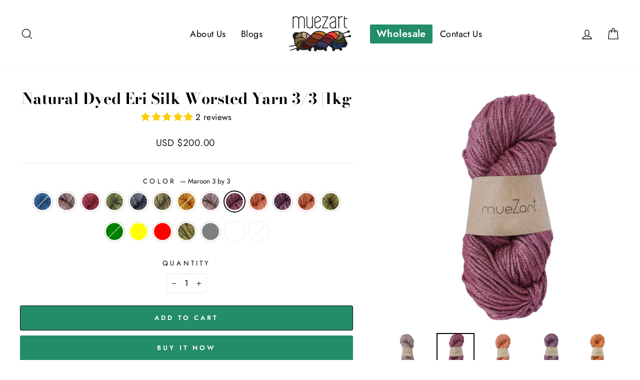

--- FILE ---
content_type: text/html; charset=utf-8
request_url: https://www.muezart.com/products/natural-dyed-eri-silk-yarn-3-3-dk-100g?variant=39260304670798
body_size: 43300
content:
<!doctype html>
<html class="no-js" lang="en" dir="ltr">
<head>
  <!-- Pinterest Tag -->
<script>
!function(e){if(!window.pintrk){window.pintrk = function () {
window.pintrk.queue.push(Array.prototype.slice.call(arguments))};var
  n=window.pintrk;n.queue=[],n.version="3.0";var
  t=document.createElement("script");t.async=!0,t.src=e;var
  r=document.getElementsByTagName("script")[0];
  r.parentNode.insertBefore(t,r)}}("https://s.pinimg.com/ct/core.js");
pintrk('load', '2612381190951', {em: '<user_email_address>'});
pintrk('page');
</script>
<noscript>
<img height="1" width="1" style="display:none;" alt=""
  src="https://ct.pinterest.com/v3/?event=init&tid=2612381190951&pd[em]=<hashed_email_address>&noscript=1" />
</noscript>
<!-- end Pinterest Tag -->
  <meta charset="utf-8">
  <meta http-equiv="X-UA-Compatible" content="IE=edge,chrome=1">
  <meta name="viewport" content="width=device-width,initial-scale=1">
  <meta name="theme-color" content="#238c69">
  <link rel="canonical" href="https://www.muezart.com/products/natural-dyed-eri-silk-yarn-3-3-dk-100g">
  <link rel="preconnect" href="https://cdn.shopify.com">
  <link rel="preconnect" href="https://fonts.shopifycdn.com">
  <link rel="dns-prefetch" href="https://productreviews.shopifycdn.com">
  <link rel="dns-prefetch" href="https://ajax.googleapis.com">
  <link rel="dns-prefetch" href="https://maps.googleapis.com">
  <link rel="dns-prefetch" href="https://maps.gstatic.com">
  <meta name="facebook-domain-verification" content="ouv56677rxgbeon6tuipgta6q79xqm"/>
  <meta name="p:domain_verify" content="2c561e9e2074b5da9c8cf7e158705429"/><link rel="shortcut icon" href="//www.muezart.com/cdn/shop/files/Copy_of_Untitled_12_32x32.png?v=1634017772" type="image/png" /><title>Buy Silk Knitting Yarn Online - Best Yarn For Knitting - Eri Silk
&ndash; Muezart
</title>
<meta name="description" content="Discover our 100% natural 3/3 Worsted Eri Silk Yarn, naturally dyed with plant ingredients. All-season softness that keeps you cool in summer and warm in winter."><meta property="og:site_name" content="Muezart">
  <meta property="og:url" content="https://www.muezart.com/products/natural-dyed-eri-silk-yarn-3-3-dk-100g">
  <meta property="og:title" content="Natural Dyed Eri Silk Worsted Yarn 3/3 |1kg">
  <meta property="og:type" content="product">
  <meta property="og:description" content="Discover our 100% natural 3/3 Worsted Eri Silk Yarn, naturally dyed with plant ingredients. All-season softness that keeps you cool in summer and warm in winter."><meta property="og:image" content="http://www.muezart.com/cdn/shop/products/3by3_Indigo_1800x1800_1_-min.jpg?v=1628595472">
    <meta property="og:image:secure_url" content="https://www.muezart.com/cdn/shop/products/3by3_Indigo_1800x1800_1_-min.jpg?v=1628595472">
    <meta property="og:image:width" content="1080">
    <meta property="og:image:height" content="1080"><meta name="twitter:site" content="@">
  <meta name="twitter:card" content="summary_large_image">
  <meta name="twitter:title" content="Natural Dyed Eri Silk Worsted Yarn 3/3 |1kg">
  <meta name="twitter:description" content="Discover our 100% natural 3/3 Worsted Eri Silk Yarn, naturally dyed with plant ingredients. All-season softness that keeps you cool in summer and warm in winter.">
<style data-shopify>@font-face {
  font-family: "Bodoni Moda";
  font-weight: 700;
  font-style: normal;
  font-display: swap;
  src: url("//www.muezart.com/cdn/fonts/bodoni_moda/bodonimoda_n7.837502b3cbe406d2c6f311e87870fa9980b0b36a.woff2") format("woff2"),
       url("//www.muezart.com/cdn/fonts/bodoni_moda/bodonimoda_n7.c198e1cda930f96f6ae1aa8ef8facc95a64cfd1f.woff") format("woff");
}

  @font-face {
  font-family: Jost;
  font-weight: 400;
  font-style: normal;
  font-display: swap;
  src: url("//www.muezart.com/cdn/fonts/jost/jost_n4.d47a1b6347ce4a4c9f437608011273009d91f2b7.woff2") format("woff2"),
       url("//www.muezart.com/cdn/fonts/jost/jost_n4.791c46290e672b3f85c3d1c651ef2efa3819eadd.woff") format("woff");
}


  @font-face {
  font-family: Jost;
  font-weight: 600;
  font-style: normal;
  font-display: swap;
  src: url("//www.muezart.com/cdn/fonts/jost/jost_n6.ec1178db7a7515114a2d84e3dd680832b7af8b99.woff2") format("woff2"),
       url("//www.muezart.com/cdn/fonts/jost/jost_n6.b1178bb6bdd3979fef38e103a3816f6980aeaff9.woff") format("woff");
}

  @font-face {
  font-family: Jost;
  font-weight: 400;
  font-style: italic;
  font-display: swap;
  src: url("//www.muezart.com/cdn/fonts/jost/jost_i4.b690098389649750ada222b9763d55796c5283a5.woff2") format("woff2"),
       url("//www.muezart.com/cdn/fonts/jost/jost_i4.fd766415a47e50b9e391ae7ec04e2ae25e7e28b0.woff") format("woff");
}

  @font-face {
  font-family: Jost;
  font-weight: 600;
  font-style: italic;
  font-display: swap;
  src: url("//www.muezart.com/cdn/fonts/jost/jost_i6.9af7e5f39e3a108c08f24047a4276332d9d7b85e.woff2") format("woff2"),
       url("//www.muezart.com/cdn/fonts/jost/jost_i6.2bf310262638f998ed206777ce0b9a3b98b6fe92.woff") format("woff");
}

</style><link href="//www.muezart.com/cdn/shop/t/45/assets/theme.css?v=21200624181938093601697016659" rel="stylesheet" type="text/css" media="all" />
<style data-shopify>:root {
    --typeHeaderPrimary: "Bodoni Moda";
    --typeHeaderFallback: serif;
    --typeHeaderSize: 36px;
    --typeHeaderWeight: 700;
    --typeHeaderLineHeight: 1;
    --typeHeaderSpacing: 0.0em;

    --typeBasePrimary:Jost;
    --typeBaseFallback:sans-serif;
    --typeBaseSize: 17px;
    --typeBaseWeight: 400;
    --typeBaseSpacing: 0.025em;
    --typeBaseLineHeight: 1.6;

    --typeCollectionTitle: 20px;

    --iconWeight: 3px;
    --iconLinecaps: miter;

    
      --buttonRadius: 3px;
    

    --colorGridOverlayOpacity: 0.1;
  }

  .placeholder-content {
    background-image: linear-gradient(100deg, #ffffff 40%, #f7f7f7 63%, #ffffff 79%);
  }</style><script>
    document.documentElement.className = document.documentElement.className.replace('no-js', 'js');

    window.theme = window.theme || {};
    theme.routes = {
      home: "/",
      cart: "/cart.js",
      cartPage: "/cart",
      cartAdd: "/cart/add.js",
      cartChange: "/cart/change.js"
    };
    theme.strings = {
      soldOut: "Sold Out",
      unavailable: "Unavailable",
      inStockLabel: "In stock, ready to ship",
      stockLabel: "Low stock - [count] items left",
      willNotShipUntil: "Ready to ship [date]",
      willBeInStockAfter: "Back in stock [date]",
      waitingForStock: "Inventory on the way",
      savePrice: "Save [saved_amount]",
      cartEmpty: "Your cart is currently empty.",
      cartTermsConfirmation: "You must agree with the terms and conditions of sales to check out",
      searchCollections: "Collections:",
      searchPages: "Pages:",
      searchArticles: "Articles:"
    };
    theme.settings = {
      dynamicVariantsEnable: true,
      cartType: "page",
      isCustomerTemplate: false,
      moneyFormat: "\u003cspan class=money\u003eUSD ${{amount}} \u003c\/span\u003e",
      saveType: "percent",
      productImageSize: "square",
      productImageCover: false,
      predictiveSearch: true,
      predictiveSearchType: "product,article,page,collection",
      quickView: false,
      themeName: 'Impulse',
      themeVersion: "5.1.1"
    };
  </script>

  <script>window.performance && window.performance.mark && window.performance.mark('shopify.content_for_header.start');</script><meta name="google-site-verification" content="hXv1BVZbrbWG4rKeqQhEcdCN36SgfNnloOhml3_q6Ck">
<meta id="shopify-digital-wallet" name="shopify-digital-wallet" content="/9310437454/digital_wallets/dialog">
<meta name="shopify-checkout-api-token" content="d67d8c7ae1fe37a25e14ee558c18cb8b">
<meta id="in-context-paypal-metadata" data-shop-id="9310437454" data-venmo-supported="false" data-environment="production" data-locale="en_US" data-paypal-v4="true" data-currency="USD">
<link rel="alternate" type="application/json+oembed" href="https://www.muezart.com/products/natural-dyed-eri-silk-yarn-3-3-dk-100g.oembed">
<script async="async" src="/checkouts/internal/preloads.js?locale=en-US"></script>
<script id="shopify-features" type="application/json">{"accessToken":"d67d8c7ae1fe37a25e14ee558c18cb8b","betas":["rich-media-storefront-analytics"],"domain":"www.muezart.com","predictiveSearch":true,"shopId":9310437454,"locale":"en"}</script>
<script>var Shopify = Shopify || {};
Shopify.shop = "muezart.myshopify.com";
Shopify.locale = "en";
Shopify.currency = {"active":"USD","rate":"1.0"};
Shopify.country = "US";
Shopify.theme = {"name":"B2B New Website - Muezart GLobal","id":120811782222,"schema_name":"Impulse","schema_version":"5.1.1","theme_store_id":857,"role":"main"};
Shopify.theme.handle = "null";
Shopify.theme.style = {"id":null,"handle":null};
Shopify.cdnHost = "www.muezart.com/cdn";
Shopify.routes = Shopify.routes || {};
Shopify.routes.root = "/";</script>
<script type="module">!function(o){(o.Shopify=o.Shopify||{}).modules=!0}(window);</script>
<script>!function(o){function n(){var o=[];function n(){o.push(Array.prototype.slice.apply(arguments))}return n.q=o,n}var t=o.Shopify=o.Shopify||{};t.loadFeatures=n(),t.autoloadFeatures=n()}(window);</script>
<script id="shop-js-analytics" type="application/json">{"pageType":"product"}</script>
<script defer="defer" async type="module" src="//www.muezart.com/cdn/shopifycloud/shop-js/modules/v2/client.init-shop-cart-sync_IZsNAliE.en.esm.js"></script>
<script defer="defer" async type="module" src="//www.muezart.com/cdn/shopifycloud/shop-js/modules/v2/chunk.common_0OUaOowp.esm.js"></script>
<script type="module">
  await import("//www.muezart.com/cdn/shopifycloud/shop-js/modules/v2/client.init-shop-cart-sync_IZsNAliE.en.esm.js");
await import("//www.muezart.com/cdn/shopifycloud/shop-js/modules/v2/chunk.common_0OUaOowp.esm.js");

  window.Shopify.SignInWithShop?.initShopCartSync?.({"fedCMEnabled":true,"windoidEnabled":true});

</script>
<script id="__st">var __st={"a":9310437454,"offset":19800,"reqid":"eb22f085-e8e1-4e8a-bce7-bd6a6b0b97b2-1768426685","pageurl":"www.muezart.com\/products\/natural-dyed-eri-silk-yarn-3-3-dk-100g?variant=39260304670798","u":"ed8e76cbd993","p":"product","rtyp":"product","rid":6537854812238};</script>
<script>window.ShopifyPaypalV4VisibilityTracking = true;</script>
<script id="captcha-bootstrap">!function(){'use strict';const t='contact',e='account',n='new_comment',o=[[t,t],['blogs',n],['comments',n],[t,'customer']],c=[[e,'customer_login'],[e,'guest_login'],[e,'recover_customer_password'],[e,'create_customer']],r=t=>t.map((([t,e])=>`form[action*='/${t}']:not([data-nocaptcha='true']) input[name='form_type'][value='${e}']`)).join(','),a=t=>()=>t?[...document.querySelectorAll(t)].map((t=>t.form)):[];function s(){const t=[...o],e=r(t);return a(e)}const i='password',u='form_key',d=['recaptcha-v3-token','g-recaptcha-response','h-captcha-response',i],f=()=>{try{return window.sessionStorage}catch{return}},m='__shopify_v',_=t=>t.elements[u];function p(t,e,n=!1){try{const o=window.sessionStorage,c=JSON.parse(o.getItem(e)),{data:r}=function(t){const{data:e,action:n}=t;return t[m]||n?{data:e,action:n}:{data:t,action:n}}(c);for(const[e,n]of Object.entries(r))t.elements[e]&&(t.elements[e].value=n);n&&o.removeItem(e)}catch(o){console.error('form repopulation failed',{error:o})}}const l='form_type',E='cptcha';function T(t){t.dataset[E]=!0}const w=window,h=w.document,L='Shopify',v='ce_forms',y='captcha';let A=!1;((t,e)=>{const n=(g='f06e6c50-85a8-45c8-87d0-21a2b65856fe',I='https://cdn.shopify.com/shopifycloud/storefront-forms-hcaptcha/ce_storefront_forms_captcha_hcaptcha.v1.5.2.iife.js',D={infoText:'Protected by hCaptcha',privacyText:'Privacy',termsText:'Terms'},(t,e,n)=>{const o=w[L][v],c=o.bindForm;if(c)return c(t,g,e,D).then(n);var r;o.q.push([[t,g,e,D],n]),r=I,A||(h.body.append(Object.assign(h.createElement('script'),{id:'captcha-provider',async:!0,src:r})),A=!0)});var g,I,D;w[L]=w[L]||{},w[L][v]=w[L][v]||{},w[L][v].q=[],w[L][y]=w[L][y]||{},w[L][y].protect=function(t,e){n(t,void 0,e),T(t)},Object.freeze(w[L][y]),function(t,e,n,w,h,L){const[v,y,A,g]=function(t,e,n){const i=e?o:[],u=t?c:[],d=[...i,...u],f=r(d),m=r(i),_=r(d.filter((([t,e])=>n.includes(e))));return[a(f),a(m),a(_),s()]}(w,h,L),I=t=>{const e=t.target;return e instanceof HTMLFormElement?e:e&&e.form},D=t=>v().includes(t);t.addEventListener('submit',(t=>{const e=I(t);if(!e)return;const n=D(e)&&!e.dataset.hcaptchaBound&&!e.dataset.recaptchaBound,o=_(e),c=g().includes(e)&&(!o||!o.value);(n||c)&&t.preventDefault(),c&&!n&&(function(t){try{if(!f())return;!function(t){const e=f();if(!e)return;const n=_(t);if(!n)return;const o=n.value;o&&e.removeItem(o)}(t);const e=Array.from(Array(32),(()=>Math.random().toString(36)[2])).join('');!function(t,e){_(t)||t.append(Object.assign(document.createElement('input'),{type:'hidden',name:u})),t.elements[u].value=e}(t,e),function(t,e){const n=f();if(!n)return;const o=[...t.querySelectorAll(`input[type='${i}']`)].map((({name:t})=>t)),c=[...d,...o],r={};for(const[a,s]of new FormData(t).entries())c.includes(a)||(r[a]=s);n.setItem(e,JSON.stringify({[m]:1,action:t.action,data:r}))}(t,e)}catch(e){console.error('failed to persist form',e)}}(e),e.submit())}));const S=(t,e)=>{t&&!t.dataset[E]&&(n(t,e.some((e=>e===t))),T(t))};for(const o of['focusin','change'])t.addEventListener(o,(t=>{const e=I(t);D(e)&&S(e,y())}));const B=e.get('form_key'),M=e.get(l),P=B&&M;t.addEventListener('DOMContentLoaded',(()=>{const t=y();if(P)for(const e of t)e.elements[l].value===M&&p(e,B);[...new Set([...A(),...v().filter((t=>'true'===t.dataset.shopifyCaptcha))])].forEach((e=>S(e,t)))}))}(h,new URLSearchParams(w.location.search),n,t,e,['guest_login'])})(!0,!0)}();</script>
<script integrity="sha256-4kQ18oKyAcykRKYeNunJcIwy7WH5gtpwJnB7kiuLZ1E=" data-source-attribution="shopify.loadfeatures" defer="defer" src="//www.muezart.com/cdn/shopifycloud/storefront/assets/storefront/load_feature-a0a9edcb.js" crossorigin="anonymous"></script>
<script data-source-attribution="shopify.dynamic_checkout.dynamic.init">var Shopify=Shopify||{};Shopify.PaymentButton=Shopify.PaymentButton||{isStorefrontPortableWallets:!0,init:function(){window.Shopify.PaymentButton.init=function(){};var t=document.createElement("script");t.src="https://www.muezart.com/cdn/shopifycloud/portable-wallets/latest/portable-wallets.en.js",t.type="module",document.head.appendChild(t)}};
</script>
<script data-source-attribution="shopify.dynamic_checkout.buyer_consent">
  function portableWalletsHideBuyerConsent(e){var t=document.getElementById("shopify-buyer-consent"),n=document.getElementById("shopify-subscription-policy-button");t&&n&&(t.classList.add("hidden"),t.setAttribute("aria-hidden","true"),n.removeEventListener("click",e))}function portableWalletsShowBuyerConsent(e){var t=document.getElementById("shopify-buyer-consent"),n=document.getElementById("shopify-subscription-policy-button");t&&n&&(t.classList.remove("hidden"),t.removeAttribute("aria-hidden"),n.addEventListener("click",e))}window.Shopify?.PaymentButton&&(window.Shopify.PaymentButton.hideBuyerConsent=portableWalletsHideBuyerConsent,window.Shopify.PaymentButton.showBuyerConsent=portableWalletsShowBuyerConsent);
</script>
<script>
  function portableWalletsCleanup(e){e&&e.src&&console.error("Failed to load portable wallets script "+e.src);var t=document.querySelectorAll("shopify-accelerated-checkout .shopify-payment-button__skeleton, shopify-accelerated-checkout-cart .wallet-cart-button__skeleton"),e=document.getElementById("shopify-buyer-consent");for(let e=0;e<t.length;e++)t[e].remove();e&&e.remove()}function portableWalletsNotLoadedAsModule(e){e instanceof ErrorEvent&&"string"==typeof e.message&&e.message.includes("import.meta")&&"string"==typeof e.filename&&e.filename.includes("portable-wallets")&&(window.removeEventListener("error",portableWalletsNotLoadedAsModule),window.Shopify.PaymentButton.failedToLoad=e,"loading"===document.readyState?document.addEventListener("DOMContentLoaded",window.Shopify.PaymentButton.init):window.Shopify.PaymentButton.init())}window.addEventListener("error",portableWalletsNotLoadedAsModule);
</script>

<script type="module" src="https://www.muezart.com/cdn/shopifycloud/portable-wallets/latest/portable-wallets.en.js" onError="portableWalletsCleanup(this)" crossorigin="anonymous"></script>
<script nomodule>
  document.addEventListener("DOMContentLoaded", portableWalletsCleanup);
</script>

<link id="shopify-accelerated-checkout-styles" rel="stylesheet" media="screen" href="https://www.muezart.com/cdn/shopifycloud/portable-wallets/latest/accelerated-checkout-backwards-compat.css" crossorigin="anonymous">
<style id="shopify-accelerated-checkout-cart">
        #shopify-buyer-consent {
  margin-top: 1em;
  display: inline-block;
  width: 100%;
}

#shopify-buyer-consent.hidden {
  display: none;
}

#shopify-subscription-policy-button {
  background: none;
  border: none;
  padding: 0;
  text-decoration: underline;
  font-size: inherit;
  cursor: pointer;
}

#shopify-subscription-policy-button::before {
  box-shadow: none;
}

      </style>

<script>window.performance && window.performance.mark && window.performance.mark('shopify.content_for_header.end');</script>

  <script src="//www.muezart.com/cdn/shop/t/45/assets/vendor-scripts-v10.js" defer="defer"></script><script src="//www.muezart.com/cdn/shop/t/45/assets/theme.min.js?v=70917063338263340961638516159" defer="defer"></script><!-- Google tag (gtag.js) -->
<script async src="https://www.googletagmanager.com/gtag/js?id=G-GBT8LW09MX"></script>
<script>
  window.dataLayer = window.dataLayer || [];
  function gtag(){dataLayer.push(arguments);}
  gtag('js', new Date());

  gtag('config', 'G-GBT8LW09MX');
</script>
<!-- BEGIN app block: shopify://apps/judge-me-reviews/blocks/judgeme_core/61ccd3b1-a9f2-4160-9fe9-4fec8413e5d8 --><!-- Start of Judge.me Core -->






<link rel="dns-prefetch" href="https://cdnwidget.judge.me">
<link rel="dns-prefetch" href="https://cdn.judge.me">
<link rel="dns-prefetch" href="https://cdn1.judge.me">
<link rel="dns-prefetch" href="https://api.judge.me">

<script data-cfasync='false' class='jdgm-settings-script'>window.jdgmSettings={"pagination":5,"disable_web_reviews":false,"badge_no_review_text":"No reviews","badge_n_reviews_text":"{{ n }} review/reviews","badge_star_color":"#fbcd0a","hide_badge_preview_if_no_reviews":true,"badge_hide_text":false,"enforce_center_preview_badge":false,"widget_title":"Customer Reviews","widget_open_form_text":"Write a review","widget_close_form_text":"Cancel review","widget_refresh_page_text":"Refresh page","widget_summary_text":"Based on {{ number_of_reviews }} review/reviews","widget_no_review_text":"Be the first to write a review","widget_name_field_text":"Display name","widget_verified_name_field_text":"Verified Name (public)","widget_name_placeholder_text":"Display name","widget_required_field_error_text":"This field is required.","widget_email_field_text":"Email address","widget_verified_email_field_text":"Verified Email (private, can not be edited)","widget_email_placeholder_text":"Your email address","widget_email_field_error_text":"Please enter a valid email address.","widget_rating_field_text":"Rating","widget_review_title_field_text":"Review Title","widget_review_title_placeholder_text":"Give your review a title","widget_review_body_field_text":"Review content","widget_review_body_placeholder_text":"Start writing here...","widget_pictures_field_text":"Picture/Video (optional)","widget_submit_review_text":"Submit Review","widget_submit_verified_review_text":"Submit Verified Review","widget_submit_success_msg_with_auto_publish":"Thank you! Please refresh the page in a few moments to see your review. You can remove or edit your review by logging into \u003ca href='https://judge.me/login' target='_blank' rel='nofollow noopener'\u003eJudge.me\u003c/a\u003e","widget_submit_success_msg_no_auto_publish":"Thank you! Your review will be published as soon as it is approved by the shop admin. You can remove or edit your review by logging into \u003ca href='https://judge.me/login' target='_blank' rel='nofollow noopener'\u003eJudge.me\u003c/a\u003e","widget_show_default_reviews_out_of_total_text":"Showing {{ n_reviews_shown }} out of {{ n_reviews }} reviews.","widget_show_all_link_text":"Show all","widget_show_less_link_text":"Show less","widget_author_said_text":"{{ reviewer_name }} said:","widget_days_text":"{{ n }} days ago","widget_weeks_text":"{{ n }} week/weeks ago","widget_months_text":"{{ n }} month/months ago","widget_years_text":"{{ n }} year/years ago","widget_yesterday_text":"Yesterday","widget_today_text":"Today","widget_replied_text":"\u003e\u003e {{ shop_name }} replied:","widget_read_more_text":"Read more","widget_reviewer_name_as_initial":"","widget_rating_filter_color":"","widget_rating_filter_see_all_text":"See all reviews","widget_sorting_most_recent_text":"Most Recent","widget_sorting_highest_rating_text":"Highest Rating","widget_sorting_lowest_rating_text":"Lowest Rating","widget_sorting_with_pictures_text":"Only Pictures","widget_sorting_most_helpful_text":"Most Helpful","widget_open_question_form_text":"Ask a question","widget_reviews_subtab_text":"Reviews","widget_questions_subtab_text":"Questions","widget_question_label_text":"Question","widget_answer_label_text":"Answer","widget_question_placeholder_text":"Write your question here","widget_submit_question_text":"Submit Question","widget_question_submit_success_text":"Thank you for your question! We will notify you once it gets answered.","widget_star_color":"#fbcd0a","verified_badge_text":"Verified","verified_badge_bg_color":"","verified_badge_text_color":"","verified_badge_placement":"left-of-reviewer-name","widget_review_max_height":"","widget_hide_border":false,"widget_social_share":false,"widget_thumb":false,"widget_review_location_show":false,"widget_location_format":"","all_reviews_include_out_of_store_products":true,"all_reviews_out_of_store_text":"(out of store)","all_reviews_pagination":100,"all_reviews_product_name_prefix_text":"about","enable_review_pictures":true,"enable_question_anwser":false,"widget_theme":"","review_date_format":"mm/dd/yyyy","default_sort_method":"most-recent","widget_product_reviews_subtab_text":"Product Reviews","widget_shop_reviews_subtab_text":"Shop Reviews","widget_other_products_reviews_text":"Reviews for other products","widget_store_reviews_subtab_text":"Store reviews","widget_no_store_reviews_text":"This store hasn't received any reviews yet","widget_web_restriction_product_reviews_text":"This product hasn't received any reviews yet","widget_no_items_text":"No items found","widget_show_more_text":"Show more","widget_write_a_store_review_text":"Write a Store Review","widget_other_languages_heading":"Reviews in Other Languages","widget_translate_review_text":"Translate review to {{ language }}","widget_translating_review_text":"Translating...","widget_show_original_translation_text":"Show original ({{ language }})","widget_translate_review_failed_text":"Review couldn't be translated.","widget_translate_review_retry_text":"Retry","widget_translate_review_try_again_later_text":"Try again later","show_product_url_for_grouped_product":false,"widget_sorting_pictures_first_text":"Pictures First","show_pictures_on_all_rev_page_mobile":false,"show_pictures_on_all_rev_page_desktop":false,"floating_tab_hide_mobile_install_preference":false,"floating_tab_button_name":"★ Reviews","floating_tab_title":"Let customers speak for us","floating_tab_button_color":"","floating_tab_button_background_color":"","floating_tab_url":"","floating_tab_url_enabled":false,"floating_tab_tab_style":"text","all_reviews_text_badge_text":"Customers rate us {{ shop.metafields.judgeme.all_reviews_rating | round: 1 }}/5 based on {{ shop.metafields.judgeme.all_reviews_count }} reviews.","all_reviews_text_badge_text_branded_style":"{{ shop.metafields.judgeme.all_reviews_rating | round: 1 }} out of 5 stars based on {{ shop.metafields.judgeme.all_reviews_count }} reviews","is_all_reviews_text_badge_a_link":false,"show_stars_for_all_reviews_text_badge":false,"all_reviews_text_badge_url":"","all_reviews_text_style":"text","all_reviews_text_color_style":"judgeme_brand_color","all_reviews_text_color":"#108474","all_reviews_text_show_jm_brand":true,"featured_carousel_show_header":true,"featured_carousel_title":"See What Our Customers Say About Our Products!","testimonials_carousel_title":"Customers are saying","videos_carousel_title":"Real customer stories","cards_carousel_title":"Customers are saying","featured_carousel_count_text":"from {{ n }} reviews","featured_carousel_add_link_to_all_reviews_page":false,"featured_carousel_url":"","featured_carousel_show_images":true,"featured_carousel_autoslide_interval":10,"featured_carousel_arrows_on_the_sides":false,"featured_carousel_height":230,"featured_carousel_width":100,"featured_carousel_image_size":0,"featured_carousel_image_height":250,"featured_carousel_arrow_color":"#000000","verified_count_badge_style":"vintage","verified_count_badge_orientation":"horizontal","verified_count_badge_color_style":"judgeme_brand_color","verified_count_badge_color":"#108474","is_verified_count_badge_a_link":false,"verified_count_badge_url":"","verified_count_badge_show_jm_brand":true,"widget_rating_preset_default":5,"widget_first_sub_tab":"product-reviews","widget_show_histogram":true,"widget_histogram_use_custom_color":false,"widget_pagination_use_custom_color":false,"widget_star_use_custom_color":true,"widget_verified_badge_use_custom_color":false,"widget_write_review_use_custom_color":false,"picture_reminder_submit_button":"Upload Pictures","enable_review_videos":false,"mute_video_by_default":false,"widget_sorting_videos_first_text":"Videos First","widget_review_pending_text":"Pending","featured_carousel_items_for_large_screen":3,"social_share_options_order":"Facebook,Twitter","remove_microdata_snippet":true,"disable_json_ld":false,"enable_json_ld_products":false,"preview_badge_show_question_text":false,"preview_badge_no_question_text":"No questions","preview_badge_n_question_text":"{{ number_of_questions }} question/questions","qa_badge_show_icon":false,"qa_badge_position":"same-row","remove_judgeme_branding":false,"widget_add_search_bar":false,"widget_search_bar_placeholder":"Search","widget_sorting_verified_only_text":"Verified only","featured_carousel_theme":"compact","featured_carousel_show_rating":true,"featured_carousel_show_title":true,"featured_carousel_show_body":true,"featured_carousel_show_date":false,"featured_carousel_show_reviewer":true,"featured_carousel_show_product":false,"featured_carousel_header_background_color":"#108474","featured_carousel_header_text_color":"#ffffff","featured_carousel_name_product_separator":"reviewed","featured_carousel_full_star_background":"#108474","featured_carousel_empty_star_background":"#dadada","featured_carousel_vertical_theme_background":"#f9fafb","featured_carousel_verified_badge_enable":false,"featured_carousel_verified_badge_color":"#108474","featured_carousel_border_style":"round","featured_carousel_review_line_length_limit":3,"featured_carousel_more_reviews_button_text":"Read more reviews","featured_carousel_view_product_button_text":"View product","all_reviews_page_load_reviews_on":"scroll","all_reviews_page_load_more_text":"Load More Reviews","disable_fb_tab_reviews":false,"enable_ajax_cdn_cache":false,"widget_public_name_text":"displayed publicly like","default_reviewer_name":"John Smith","default_reviewer_name_has_non_latin":true,"widget_reviewer_anonymous":"Anonymous","medals_widget_title":"Judge.me Review Medals","medals_widget_background_color":"#f9fafb","medals_widget_position":"footer_all_pages","medals_widget_border_color":"#f9fafb","medals_widget_verified_text_position":"left","medals_widget_use_monochromatic_version":false,"medals_widget_elements_color":"#108474","show_reviewer_avatar":true,"widget_invalid_yt_video_url_error_text":"Not a YouTube video URL","widget_max_length_field_error_text":"Please enter no more than {0} characters.","widget_show_country_flag":false,"widget_show_collected_via_shop_app":true,"widget_verified_by_shop_badge_style":"light","widget_verified_by_shop_text":"Verified by Shop","widget_show_photo_gallery":false,"widget_load_with_code_splitting":true,"widget_ugc_install_preference":false,"widget_ugc_title":"Made by us, Shared by you","widget_ugc_subtitle":"Tag us to see your picture featured in our page","widget_ugc_arrows_color":"#ffffff","widget_ugc_primary_button_text":"Buy Now","widget_ugc_primary_button_background_color":"#108474","widget_ugc_primary_button_text_color":"#ffffff","widget_ugc_primary_button_border_width":"0","widget_ugc_primary_button_border_style":"none","widget_ugc_primary_button_border_color":"#108474","widget_ugc_primary_button_border_radius":"25","widget_ugc_secondary_button_text":"Load More","widget_ugc_secondary_button_background_color":"#ffffff","widget_ugc_secondary_button_text_color":"#108474","widget_ugc_secondary_button_border_width":"2","widget_ugc_secondary_button_border_style":"solid","widget_ugc_secondary_button_border_color":"#108474","widget_ugc_secondary_button_border_radius":"25","widget_ugc_reviews_button_text":"View Reviews","widget_ugc_reviews_button_background_color":"#ffffff","widget_ugc_reviews_button_text_color":"#108474","widget_ugc_reviews_button_border_width":"2","widget_ugc_reviews_button_border_style":"solid","widget_ugc_reviews_button_border_color":"#108474","widget_ugc_reviews_button_border_radius":"25","widget_ugc_reviews_button_link_to":"judgeme-reviews-page","widget_ugc_show_post_date":true,"widget_ugc_max_width":"800","widget_rating_metafield_value_type":true,"widget_primary_color":"#108474","widget_enable_secondary_color":false,"widget_secondary_color":"#edf5f5","widget_summary_average_rating_text":"{{ average_rating }} out of 5","widget_media_grid_title":"Customer photos \u0026 videos","widget_media_grid_see_more_text":"See more","widget_round_style":false,"widget_show_product_medals":true,"widget_verified_by_judgeme_text":"Verified by Judge.me","widget_show_store_medals":true,"widget_verified_by_judgeme_text_in_store_medals":"Verified by Judge.me","widget_media_field_exceed_quantity_message":"Sorry, we can only accept {{ max_media }} for one review.","widget_media_field_exceed_limit_message":"{{ file_name }} is too large, please select a {{ media_type }} less than {{ size_limit }}MB.","widget_review_submitted_text":"Review Submitted!","widget_question_submitted_text":"Question Submitted!","widget_close_form_text_question":"Cancel","widget_write_your_answer_here_text":"Write your answer here","widget_enabled_branded_link":true,"widget_show_collected_by_judgeme":false,"widget_reviewer_name_color":"","widget_write_review_text_color":"","widget_write_review_bg_color":"","widget_collected_by_judgeme_text":"collected by Judge.me","widget_pagination_type":"standard","widget_load_more_text":"Load More","widget_load_more_color":"#108474","widget_full_review_text":"Full Review","widget_read_more_reviews_text":"Read More Reviews","widget_read_questions_text":"Read Questions","widget_questions_and_answers_text":"Questions \u0026 Answers","widget_verified_by_text":"Verified by","widget_verified_text":"Verified","widget_number_of_reviews_text":"{{ number_of_reviews }} reviews","widget_back_button_text":"Back","widget_next_button_text":"Next","widget_custom_forms_filter_button":"Filters","custom_forms_style":"vertical","widget_show_review_information":false,"how_reviews_are_collected":"How reviews are collected?","widget_show_review_keywords":false,"widget_gdpr_statement":"How we use your data: We'll only contact you about the review you left, and only if necessary. By submitting your review, you agree to Judge.me's \u003ca href='https://judge.me/terms' target='_blank' rel='nofollow noopener'\u003eterms\u003c/a\u003e, \u003ca href='https://judge.me/privacy' target='_blank' rel='nofollow noopener'\u003eprivacy\u003c/a\u003e and \u003ca href='https://judge.me/content-policy' target='_blank' rel='nofollow noopener'\u003econtent\u003c/a\u003e policies.","widget_multilingual_sorting_enabled":false,"widget_translate_review_content_enabled":false,"widget_translate_review_content_method":"manual","popup_widget_review_selection":"automatically_with_pictures","popup_widget_round_border_style":true,"popup_widget_show_title":true,"popup_widget_show_body":true,"popup_widget_show_reviewer":false,"popup_widget_show_product":true,"popup_widget_show_pictures":true,"popup_widget_use_review_picture":true,"popup_widget_show_on_home_page":true,"popup_widget_show_on_product_page":true,"popup_widget_show_on_collection_page":true,"popup_widget_show_on_cart_page":true,"popup_widget_position":"bottom_left","popup_widget_first_review_delay":5,"popup_widget_duration":5,"popup_widget_interval":5,"popup_widget_review_count":5,"popup_widget_hide_on_mobile":true,"review_snippet_widget_round_border_style":true,"review_snippet_widget_card_color":"#FFFFFF","review_snippet_widget_slider_arrows_background_color":"#FFFFFF","review_snippet_widget_slider_arrows_color":"#000000","review_snippet_widget_star_color":"#108474","show_product_variant":false,"all_reviews_product_variant_label_text":"Variant: ","widget_show_verified_branding":false,"widget_ai_summary_title":"Customers say","widget_ai_summary_disclaimer":"AI-powered review summary based on recent customer reviews","widget_show_ai_summary":false,"widget_show_ai_summary_bg":false,"widget_show_review_title_input":true,"redirect_reviewers_invited_via_email":"review_widget","request_store_review_after_product_review":false,"request_review_other_products_in_order":false,"review_form_color_scheme":"default","review_form_corner_style":"square","review_form_star_color":{},"review_form_text_color":"#333333","review_form_background_color":"#ffffff","review_form_field_background_color":"#fafafa","review_form_button_color":{},"review_form_button_text_color":"#ffffff","review_form_modal_overlay_color":"#000000","review_content_screen_title_text":"How would you rate this product?","review_content_introduction_text":"We would love it if you would share a bit about your experience.","store_review_form_title_text":"How would you rate this store?","store_review_form_introduction_text":"We would love it if you would share a bit about your experience.","show_review_guidance_text":true,"one_star_review_guidance_text":"Poor","five_star_review_guidance_text":"Great","customer_information_screen_title_text":"About you","customer_information_introduction_text":"Please tell us more about you.","custom_questions_screen_title_text":"Your experience in more detail","custom_questions_introduction_text":"Here are a few questions to help us understand more about your experience.","review_submitted_screen_title_text":"Thanks for your review!","review_submitted_screen_thank_you_text":"We are processing it and it will appear on the store soon.","review_submitted_screen_email_verification_text":"Please confirm your email by clicking the link we just sent you. This helps us keep reviews authentic.","review_submitted_request_store_review_text":"Would you like to share your experience of shopping with us?","review_submitted_review_other_products_text":"Would you like to review these products?","store_review_screen_title_text":"Would you like to share your experience of shopping with us?","store_review_introduction_text":"We value your feedback and use it to improve. Please share any thoughts or suggestions you have.","reviewer_media_screen_title_picture_text":"Share a picture","reviewer_media_introduction_picture_text":"Upload a photo to support your review.","reviewer_media_screen_title_video_text":"Share a video","reviewer_media_introduction_video_text":"Upload a video to support your review.","reviewer_media_screen_title_picture_or_video_text":"Share a picture or video","reviewer_media_introduction_picture_or_video_text":"Upload a photo or video to support your review.","reviewer_media_youtube_url_text":"Paste your Youtube URL here","advanced_settings_next_step_button_text":"Next","advanced_settings_close_review_button_text":"Close","modal_write_review_flow":false,"write_review_flow_required_text":"Required","write_review_flow_privacy_message_text":"We respect your privacy.","write_review_flow_anonymous_text":"Post review as anonymous","write_review_flow_visibility_text":"This won't be visible to other customers.","write_review_flow_multiple_selection_help_text":"Select as many as you like","write_review_flow_single_selection_help_text":"Select one option","write_review_flow_required_field_error_text":"This field is required","write_review_flow_invalid_email_error_text":"Please enter a valid email address","write_review_flow_max_length_error_text":"Max. {{ max_length }} characters.","write_review_flow_media_upload_text":"\u003cb\u003eClick to upload\u003c/b\u003e or drag and drop","write_review_flow_gdpr_statement":"We'll only contact you about your review if necessary. By submitting your review, you agree to our \u003ca href='https://judge.me/terms' target='_blank' rel='nofollow noopener'\u003eterms and conditions\u003c/a\u003e and \u003ca href='https://judge.me/privacy' target='_blank' rel='nofollow noopener'\u003eprivacy policy\u003c/a\u003e.","rating_only_reviews_enabled":false,"show_negative_reviews_help_screen":false,"new_review_flow_help_screen_rating_threshold":3,"negative_review_resolution_screen_title_text":"Tell us more","negative_review_resolution_text":"Your experience matters to us. If there were issues with your purchase, we're here to help. Feel free to reach out to us, we'd love the opportunity to make things right.","negative_review_resolution_button_text":"Contact us","negative_review_resolution_proceed_with_review_text":"Leave a review","negative_review_resolution_subject":"Issue with purchase from {{ shop_name }}.{{ order_name }}","preview_badge_collection_page_install_status":false,"widget_review_custom_css":"","preview_badge_custom_css":"","preview_badge_stars_count":"5-stars","featured_carousel_custom_css":"","floating_tab_custom_css":"","all_reviews_widget_custom_css":"","medals_widget_custom_css":"","verified_badge_custom_css":"","all_reviews_text_custom_css":"","transparency_badges_collected_via_store_invite":false,"transparency_badges_from_another_provider":false,"transparency_badges_collected_from_store_visitor":false,"transparency_badges_collected_by_verified_review_provider":false,"transparency_badges_earned_reward":false,"transparency_badges_collected_via_store_invite_text":"Review collected via store invitation","transparency_badges_from_another_provider_text":"Review collected from another provider","transparency_badges_collected_from_store_visitor_text":"Review collected from a store visitor","transparency_badges_written_in_google_text":"Review written in Google","transparency_badges_written_in_etsy_text":"Review written in Etsy","transparency_badges_written_in_shop_app_text":"Review written in Shop App","transparency_badges_earned_reward_text":"Review earned a reward for future purchase","product_review_widget_per_page":10,"widget_store_review_label_text":"Review about the store","checkout_comment_extension_title_on_product_page":"Customer Comments","checkout_comment_extension_num_latest_comment_show":5,"checkout_comment_extension_format":"name_and_timestamp","checkout_comment_customer_name":"last_initial","checkout_comment_comment_notification":true,"preview_badge_collection_page_install_preference":true,"preview_badge_home_page_install_preference":true,"preview_badge_product_page_install_preference":true,"review_widget_install_preference":"","review_carousel_install_preference":false,"floating_reviews_tab_install_preference":"none","verified_reviews_count_badge_install_preference":false,"all_reviews_text_install_preference":false,"review_widget_best_location":true,"judgeme_medals_install_preference":false,"review_widget_revamp_enabled":false,"review_widget_qna_enabled":false,"review_widget_header_theme":"minimal","review_widget_widget_title_enabled":true,"review_widget_header_text_size":"medium","review_widget_header_text_weight":"regular","review_widget_average_rating_style":"compact","review_widget_bar_chart_enabled":true,"review_widget_bar_chart_type":"numbers","review_widget_bar_chart_style":"standard","review_widget_expanded_media_gallery_enabled":false,"review_widget_reviews_section_theme":"standard","review_widget_image_style":"thumbnails","review_widget_review_image_ratio":"square","review_widget_stars_size":"medium","review_widget_verified_badge":"standard_text","review_widget_review_title_text_size":"medium","review_widget_review_text_size":"medium","review_widget_review_text_length":"medium","review_widget_number_of_columns_desktop":3,"review_widget_carousel_transition_speed":5,"review_widget_custom_questions_answers_display":"always","review_widget_button_text_color":"#FFFFFF","review_widget_text_color":"#000000","review_widget_lighter_text_color":"#7B7B7B","review_widget_corner_styling":"soft","review_widget_review_word_singular":"review","review_widget_review_word_plural":"reviews","review_widget_voting_label":"Helpful?","review_widget_shop_reply_label":"Reply from {{ shop_name }}:","review_widget_filters_title":"Filters","qna_widget_question_word_singular":"Question","qna_widget_question_word_plural":"Questions","qna_widget_answer_reply_label":"Answer from {{ answerer_name }}:","qna_content_screen_title_text":"Ask a question about this product","qna_widget_question_required_field_error_text":"Please enter your question.","qna_widget_flow_gdpr_statement":"We'll only contact you about your question if necessary. By submitting your question, you agree to our \u003ca href='https://judge.me/terms' target='_blank' rel='nofollow noopener'\u003eterms and conditions\u003c/a\u003e and \u003ca href='https://judge.me/privacy' target='_blank' rel='nofollow noopener'\u003eprivacy policy\u003c/a\u003e.","qna_widget_question_submitted_text":"Thanks for your question!","qna_widget_close_form_text_question":"Close","qna_widget_question_submit_success_text":"We’ll notify you by email when your question is answered.","all_reviews_widget_v2025_enabled":false,"all_reviews_widget_v2025_header_theme":"default","all_reviews_widget_v2025_widget_title_enabled":true,"all_reviews_widget_v2025_header_text_size":"medium","all_reviews_widget_v2025_header_text_weight":"regular","all_reviews_widget_v2025_average_rating_style":"compact","all_reviews_widget_v2025_bar_chart_enabled":true,"all_reviews_widget_v2025_bar_chart_type":"numbers","all_reviews_widget_v2025_bar_chart_style":"standard","all_reviews_widget_v2025_expanded_media_gallery_enabled":false,"all_reviews_widget_v2025_show_store_medals":true,"all_reviews_widget_v2025_show_photo_gallery":true,"all_reviews_widget_v2025_show_review_keywords":false,"all_reviews_widget_v2025_show_ai_summary":false,"all_reviews_widget_v2025_show_ai_summary_bg":false,"all_reviews_widget_v2025_add_search_bar":false,"all_reviews_widget_v2025_default_sort_method":"most-recent","all_reviews_widget_v2025_reviews_per_page":10,"all_reviews_widget_v2025_reviews_section_theme":"default","all_reviews_widget_v2025_image_style":"thumbnails","all_reviews_widget_v2025_review_image_ratio":"square","all_reviews_widget_v2025_stars_size":"medium","all_reviews_widget_v2025_verified_badge":"bold_badge","all_reviews_widget_v2025_review_title_text_size":"medium","all_reviews_widget_v2025_review_text_size":"medium","all_reviews_widget_v2025_review_text_length":"medium","all_reviews_widget_v2025_number_of_columns_desktop":3,"all_reviews_widget_v2025_carousel_transition_speed":5,"all_reviews_widget_v2025_custom_questions_answers_display":"always","all_reviews_widget_v2025_show_product_variant":false,"all_reviews_widget_v2025_show_reviewer_avatar":true,"all_reviews_widget_v2025_reviewer_name_as_initial":"","all_reviews_widget_v2025_review_location_show":false,"all_reviews_widget_v2025_location_format":"","all_reviews_widget_v2025_show_country_flag":false,"all_reviews_widget_v2025_verified_by_shop_badge_style":"light","all_reviews_widget_v2025_social_share":false,"all_reviews_widget_v2025_social_share_options_order":"Facebook,Twitter,LinkedIn,Pinterest","all_reviews_widget_v2025_pagination_type":"standard","all_reviews_widget_v2025_button_text_color":"#FFFFFF","all_reviews_widget_v2025_text_color":"#000000","all_reviews_widget_v2025_lighter_text_color":"#7B7B7B","all_reviews_widget_v2025_corner_styling":"soft","all_reviews_widget_v2025_title":"Customer reviews","all_reviews_widget_v2025_ai_summary_title":"Customers say about this store","all_reviews_widget_v2025_no_review_text":"Be the first to write a review","platform":"shopify","branding_url":"https://app.judge.me/reviews/stores/www.muezart.com","branding_text":"Powered by Judge.me","locale":"en","reply_name":"Muezart","widget_version":"2.1","footer":true,"autopublish":true,"review_dates":true,"enable_custom_form":false,"shop_use_review_site":true,"shop_locale":"en","enable_multi_locales_translations":false,"show_review_title_input":true,"review_verification_email_status":"never","can_be_branded":true,"reply_name_text":"Muezart"};</script> <style class='jdgm-settings-style'>.jdgm-xx{left:0}:not(.jdgm-prev-badge__stars)>.jdgm-star{color:#fbcd0a}.jdgm-histogram .jdgm-star.jdgm-star{color:#fbcd0a}.jdgm-preview-badge .jdgm-star.jdgm-star{color:#fbcd0a}.jdgm-prev-badge[data-average-rating='0.00']{display:none !important}.jdgm-author-all-initials{display:none !important}.jdgm-author-last-initial{display:none !important}.jdgm-rev-widg__title{visibility:hidden}.jdgm-rev-widg__summary-text{visibility:hidden}.jdgm-prev-badge__text{visibility:hidden}.jdgm-rev__replier:before{content:'Muezart'}.jdgm-rev__prod-link-prefix:before{content:'about'}.jdgm-rev__variant-label:before{content:'Variant: '}.jdgm-rev__out-of-store-text:before{content:'(out of store)'}@media only screen and (min-width: 768px){.jdgm-rev__pics .jdgm-rev_all-rev-page-picture-separator,.jdgm-rev__pics .jdgm-rev__product-picture{display:none}}@media only screen and (max-width: 768px){.jdgm-rev__pics .jdgm-rev_all-rev-page-picture-separator,.jdgm-rev__pics .jdgm-rev__product-picture{display:none}}.jdgm-verified-count-badget[data-from-snippet="true"]{display:none !important}.jdgm-carousel-wrapper[data-from-snippet="true"]{display:none !important}.jdgm-all-reviews-text[data-from-snippet="true"]{display:none !important}.jdgm-medals-section[data-from-snippet="true"]{display:none !important}.jdgm-ugc-media-wrapper[data-from-snippet="true"]{display:none !important}.jdgm-rev__transparency-badge[data-badge-type="review_collected_via_store_invitation"]{display:none !important}.jdgm-rev__transparency-badge[data-badge-type="review_collected_from_another_provider"]{display:none !important}.jdgm-rev__transparency-badge[data-badge-type="review_collected_from_store_visitor"]{display:none !important}.jdgm-rev__transparency-badge[data-badge-type="review_written_in_etsy"]{display:none !important}.jdgm-rev__transparency-badge[data-badge-type="review_written_in_google_business"]{display:none !important}.jdgm-rev__transparency-badge[data-badge-type="review_written_in_shop_app"]{display:none !important}.jdgm-rev__transparency-badge[data-badge-type="review_earned_for_future_purchase"]{display:none !important}
</style> <style class='jdgm-settings-style'></style>

  
  
  
  <style class='jdgm-miracle-styles'>
  @-webkit-keyframes jdgm-spin{0%{-webkit-transform:rotate(0deg);-ms-transform:rotate(0deg);transform:rotate(0deg)}100%{-webkit-transform:rotate(359deg);-ms-transform:rotate(359deg);transform:rotate(359deg)}}@keyframes jdgm-spin{0%{-webkit-transform:rotate(0deg);-ms-transform:rotate(0deg);transform:rotate(0deg)}100%{-webkit-transform:rotate(359deg);-ms-transform:rotate(359deg);transform:rotate(359deg)}}@font-face{font-family:'JudgemeStar';src:url("[data-uri]") format("woff");font-weight:normal;font-style:normal}.jdgm-star{font-family:'JudgemeStar';display:inline !important;text-decoration:none !important;padding:0 4px 0 0 !important;margin:0 !important;font-weight:bold;opacity:1;-webkit-font-smoothing:antialiased;-moz-osx-font-smoothing:grayscale}.jdgm-star:hover{opacity:1}.jdgm-star:last-of-type{padding:0 !important}.jdgm-star.jdgm--on:before{content:"\e000"}.jdgm-star.jdgm--off:before{content:"\e001"}.jdgm-star.jdgm--half:before{content:"\e002"}.jdgm-widget *{margin:0;line-height:1.4;-webkit-box-sizing:border-box;-moz-box-sizing:border-box;box-sizing:border-box;-webkit-overflow-scrolling:touch}.jdgm-hidden{display:none !important;visibility:hidden !important}.jdgm-temp-hidden{display:none}.jdgm-spinner{width:40px;height:40px;margin:auto;border-radius:50%;border-top:2px solid #eee;border-right:2px solid #eee;border-bottom:2px solid #eee;border-left:2px solid #ccc;-webkit-animation:jdgm-spin 0.8s infinite linear;animation:jdgm-spin 0.8s infinite linear}.jdgm-prev-badge{display:block !important}

</style>


  
  
   


<script data-cfasync='false' class='jdgm-script'>
!function(e){window.jdgm=window.jdgm||{},jdgm.CDN_HOST="https://cdnwidget.judge.me/",jdgm.CDN_HOST_ALT="https://cdn2.judge.me/cdn/widget_frontend/",jdgm.API_HOST="https://api.judge.me/",jdgm.CDN_BASE_URL="https://cdn.shopify.com/extensions/019bb841-f064-7488-b6fb-cd56536383e8/judgeme-extensions-293/assets/",
jdgm.docReady=function(d){(e.attachEvent?"complete"===e.readyState:"loading"!==e.readyState)?
setTimeout(d,0):e.addEventListener("DOMContentLoaded",d)},jdgm.loadCSS=function(d,t,o,a){
!o&&jdgm.loadCSS.requestedUrls.indexOf(d)>=0||(jdgm.loadCSS.requestedUrls.push(d),
(a=e.createElement("link")).rel="stylesheet",a.class="jdgm-stylesheet",a.media="nope!",
a.href=d,a.onload=function(){this.media="all",t&&setTimeout(t)},e.body.appendChild(a))},
jdgm.loadCSS.requestedUrls=[],jdgm.loadJS=function(e,d){var t=new XMLHttpRequest;
t.onreadystatechange=function(){4===t.readyState&&(Function(t.response)(),d&&d(t.response))},
t.open("GET",e),t.onerror=function(){if(e.indexOf(jdgm.CDN_HOST)===0&&jdgm.CDN_HOST_ALT!==jdgm.CDN_HOST){var f=e.replace(jdgm.CDN_HOST,jdgm.CDN_HOST_ALT);jdgm.loadJS(f,d)}},t.send()},jdgm.docReady((function(){(window.jdgmLoadCSS||e.querySelectorAll(
".jdgm-widget, .jdgm-all-reviews-page").length>0)&&(jdgmSettings.widget_load_with_code_splitting?
parseFloat(jdgmSettings.widget_version)>=3?jdgm.loadCSS(jdgm.CDN_HOST+"widget_v3/base.css"):
jdgm.loadCSS(jdgm.CDN_HOST+"widget/base.css"):jdgm.loadCSS(jdgm.CDN_HOST+"shopify_v2.css"),
jdgm.loadJS(jdgm.CDN_HOST+"loa"+"der.js"))}))}(document);
</script>
<noscript><link rel="stylesheet" type="text/css" media="all" href="https://cdnwidget.judge.me/shopify_v2.css"></noscript>

<!-- BEGIN app snippet: theme_fix_tags --><script>
  (function() {
    var jdgmThemeFixes = null;
    if (!jdgmThemeFixes) return;
    var thisThemeFix = jdgmThemeFixes[Shopify.theme.id];
    if (!thisThemeFix) return;

    if (thisThemeFix.html) {
      document.addEventListener("DOMContentLoaded", function() {
        var htmlDiv = document.createElement('div');
        htmlDiv.classList.add('jdgm-theme-fix-html');
        htmlDiv.innerHTML = thisThemeFix.html;
        document.body.append(htmlDiv);
      });
    };

    if (thisThemeFix.css) {
      var styleTag = document.createElement('style');
      styleTag.classList.add('jdgm-theme-fix-style');
      styleTag.innerHTML = thisThemeFix.css;
      document.head.append(styleTag);
    };

    if (thisThemeFix.js) {
      var scriptTag = document.createElement('script');
      scriptTag.classList.add('jdgm-theme-fix-script');
      scriptTag.innerHTML = thisThemeFix.js;
      document.head.append(scriptTag);
    };
  })();
</script>
<!-- END app snippet -->
<!-- End of Judge.me Core -->



<!-- END app block --><script src="https://cdn.shopify.com/extensions/019bb841-f064-7488-b6fb-cd56536383e8/judgeme-extensions-293/assets/loader.js" type="text/javascript" defer="defer"></script>
<link href="https://monorail-edge.shopifysvc.com" rel="dns-prefetch">
<script>(function(){if ("sendBeacon" in navigator && "performance" in window) {try {var session_token_from_headers = performance.getEntriesByType('navigation')[0].serverTiming.find(x => x.name == '_s').description;} catch {var session_token_from_headers = undefined;}var session_cookie_matches = document.cookie.match(/_shopify_s=([^;]*)/);var session_token_from_cookie = session_cookie_matches && session_cookie_matches.length === 2 ? session_cookie_matches[1] : "";var session_token = session_token_from_headers || session_token_from_cookie || "";function handle_abandonment_event(e) {var entries = performance.getEntries().filter(function(entry) {return /monorail-edge.shopifysvc.com/.test(entry.name);});if (!window.abandonment_tracked && entries.length === 0) {window.abandonment_tracked = true;var currentMs = Date.now();var navigation_start = performance.timing.navigationStart;var payload = {shop_id: 9310437454,url: window.location.href,navigation_start,duration: currentMs - navigation_start,session_token,page_type: "product"};window.navigator.sendBeacon("https://monorail-edge.shopifysvc.com/v1/produce", JSON.stringify({schema_id: "online_store_buyer_site_abandonment/1.1",payload: payload,metadata: {event_created_at_ms: currentMs,event_sent_at_ms: currentMs}}));}}window.addEventListener('pagehide', handle_abandonment_event);}}());</script>
<script id="web-pixels-manager-setup">(function e(e,d,r,n,o){if(void 0===o&&(o={}),!Boolean(null===(a=null===(i=window.Shopify)||void 0===i?void 0:i.analytics)||void 0===a?void 0:a.replayQueue)){var i,a;window.Shopify=window.Shopify||{};var t=window.Shopify;t.analytics=t.analytics||{};var s=t.analytics;s.replayQueue=[],s.publish=function(e,d,r){return s.replayQueue.push([e,d,r]),!0};try{self.performance.mark("wpm:start")}catch(e){}var l=function(){var e={modern:/Edge?\/(1{2}[4-9]|1[2-9]\d|[2-9]\d{2}|\d{4,})\.\d+(\.\d+|)|Firefox\/(1{2}[4-9]|1[2-9]\d|[2-9]\d{2}|\d{4,})\.\d+(\.\d+|)|Chrom(ium|e)\/(9{2}|\d{3,})\.\d+(\.\d+|)|(Maci|X1{2}).+ Version\/(15\.\d+|(1[6-9]|[2-9]\d|\d{3,})\.\d+)([,.]\d+|)( \(\w+\)|)( Mobile\/\w+|) Safari\/|Chrome.+OPR\/(9{2}|\d{3,})\.\d+\.\d+|(CPU[ +]OS|iPhone[ +]OS|CPU[ +]iPhone|CPU IPhone OS|CPU iPad OS)[ +]+(15[._]\d+|(1[6-9]|[2-9]\d|\d{3,})[._]\d+)([._]\d+|)|Android:?[ /-](13[3-9]|1[4-9]\d|[2-9]\d{2}|\d{4,})(\.\d+|)(\.\d+|)|Android.+Firefox\/(13[5-9]|1[4-9]\d|[2-9]\d{2}|\d{4,})\.\d+(\.\d+|)|Android.+Chrom(ium|e)\/(13[3-9]|1[4-9]\d|[2-9]\d{2}|\d{4,})\.\d+(\.\d+|)|SamsungBrowser\/([2-9]\d|\d{3,})\.\d+/,legacy:/Edge?\/(1[6-9]|[2-9]\d|\d{3,})\.\d+(\.\d+|)|Firefox\/(5[4-9]|[6-9]\d|\d{3,})\.\d+(\.\d+|)|Chrom(ium|e)\/(5[1-9]|[6-9]\d|\d{3,})\.\d+(\.\d+|)([\d.]+$|.*Safari\/(?![\d.]+ Edge\/[\d.]+$))|(Maci|X1{2}).+ Version\/(10\.\d+|(1[1-9]|[2-9]\d|\d{3,})\.\d+)([,.]\d+|)( \(\w+\)|)( Mobile\/\w+|) Safari\/|Chrome.+OPR\/(3[89]|[4-9]\d|\d{3,})\.\d+\.\d+|(CPU[ +]OS|iPhone[ +]OS|CPU[ +]iPhone|CPU IPhone OS|CPU iPad OS)[ +]+(10[._]\d+|(1[1-9]|[2-9]\d|\d{3,})[._]\d+)([._]\d+|)|Android:?[ /-](13[3-9]|1[4-9]\d|[2-9]\d{2}|\d{4,})(\.\d+|)(\.\d+|)|Mobile Safari.+OPR\/([89]\d|\d{3,})\.\d+\.\d+|Android.+Firefox\/(13[5-9]|1[4-9]\d|[2-9]\d{2}|\d{4,})\.\d+(\.\d+|)|Android.+Chrom(ium|e)\/(13[3-9]|1[4-9]\d|[2-9]\d{2}|\d{4,})\.\d+(\.\d+|)|Android.+(UC? ?Browser|UCWEB|U3)[ /]?(15\.([5-9]|\d{2,})|(1[6-9]|[2-9]\d|\d{3,})\.\d+)\.\d+|SamsungBrowser\/(5\.\d+|([6-9]|\d{2,})\.\d+)|Android.+MQ{2}Browser\/(14(\.(9|\d{2,})|)|(1[5-9]|[2-9]\d|\d{3,})(\.\d+|))(\.\d+|)|K[Aa][Ii]OS\/(3\.\d+|([4-9]|\d{2,})\.\d+)(\.\d+|)/},d=e.modern,r=e.legacy,n=navigator.userAgent;return n.match(d)?"modern":n.match(r)?"legacy":"unknown"}(),u="modern"===l?"modern":"legacy",c=(null!=n?n:{modern:"",legacy:""})[u],f=function(e){return[e.baseUrl,"/wpm","/b",e.hashVersion,"modern"===e.buildTarget?"m":"l",".js"].join("")}({baseUrl:d,hashVersion:r,buildTarget:u}),m=function(e){var d=e.version,r=e.bundleTarget,n=e.surface,o=e.pageUrl,i=e.monorailEndpoint;return{emit:function(e){var a=e.status,t=e.errorMsg,s=(new Date).getTime(),l=JSON.stringify({metadata:{event_sent_at_ms:s},events:[{schema_id:"web_pixels_manager_load/3.1",payload:{version:d,bundle_target:r,page_url:o,status:a,surface:n,error_msg:t},metadata:{event_created_at_ms:s}}]});if(!i)return console&&console.warn&&console.warn("[Web Pixels Manager] No Monorail endpoint provided, skipping logging."),!1;try{return self.navigator.sendBeacon.bind(self.navigator)(i,l)}catch(e){}var u=new XMLHttpRequest;try{return u.open("POST",i,!0),u.setRequestHeader("Content-Type","text/plain"),u.send(l),!0}catch(e){return console&&console.warn&&console.warn("[Web Pixels Manager] Got an unhandled error while logging to Monorail."),!1}}}}({version:r,bundleTarget:l,surface:e.surface,pageUrl:self.location.href,monorailEndpoint:e.monorailEndpoint});try{o.browserTarget=l,function(e){var d=e.src,r=e.async,n=void 0===r||r,o=e.onload,i=e.onerror,a=e.sri,t=e.scriptDataAttributes,s=void 0===t?{}:t,l=document.createElement("script"),u=document.querySelector("head"),c=document.querySelector("body");if(l.async=n,l.src=d,a&&(l.integrity=a,l.crossOrigin="anonymous"),s)for(var f in s)if(Object.prototype.hasOwnProperty.call(s,f))try{l.dataset[f]=s[f]}catch(e){}if(o&&l.addEventListener("load",o),i&&l.addEventListener("error",i),u)u.appendChild(l);else{if(!c)throw new Error("Did not find a head or body element to append the script");c.appendChild(l)}}({src:f,async:!0,onload:function(){if(!function(){var e,d;return Boolean(null===(d=null===(e=window.Shopify)||void 0===e?void 0:e.analytics)||void 0===d?void 0:d.initialized)}()){var d=window.webPixelsManager.init(e)||void 0;if(d){var r=window.Shopify.analytics;r.replayQueue.forEach((function(e){var r=e[0],n=e[1],o=e[2];d.publishCustomEvent(r,n,o)})),r.replayQueue=[],r.publish=d.publishCustomEvent,r.visitor=d.visitor,r.initialized=!0}}},onerror:function(){return m.emit({status:"failed",errorMsg:"".concat(f," has failed to load")})},sri:function(e){var d=/^sha384-[A-Za-z0-9+/=]+$/;return"string"==typeof e&&d.test(e)}(c)?c:"",scriptDataAttributes:o}),m.emit({status:"loading"})}catch(e){m.emit({status:"failed",errorMsg:(null==e?void 0:e.message)||"Unknown error"})}}})({shopId: 9310437454,storefrontBaseUrl: "https://www.muezart.com",extensionsBaseUrl: "https://extensions.shopifycdn.com/cdn/shopifycloud/web-pixels-manager",monorailEndpoint: "https://monorail-edge.shopifysvc.com/unstable/produce_batch",surface: "storefront-renderer",enabledBetaFlags: ["2dca8a86","a0d5f9d2"],webPixelsConfigList: [{"id":"1761083688","configuration":"{\"account_ID\":\"197485\",\"google_analytics_tracking_tag\":\"1\",\"measurement_id\":\"2\",\"api_secret\":\"3\",\"shop_settings\":\"{\\\"custom_pixel_script\\\":\\\"https:\\\\\\\/\\\\\\\/storage.googleapis.com\\\\\\\/gsf-scripts\\\\\\\/custom-pixels\\\\\\\/muezart.js\\\"}\"}","eventPayloadVersion":"v1","runtimeContext":"LAX","scriptVersion":"c6b888297782ed4a1cba19cda43d6625","type":"APP","apiClientId":1558137,"privacyPurposes":[],"dataSharingAdjustments":{"protectedCustomerApprovalScopes":["read_customer_address","read_customer_email","read_customer_name","read_customer_personal_data","read_customer_phone"]}},{"id":"1413742888","configuration":"{\"webPixelName\":\"Judge.me\"}","eventPayloadVersion":"v1","runtimeContext":"STRICT","scriptVersion":"34ad157958823915625854214640f0bf","type":"APP","apiClientId":683015,"privacyPurposes":["ANALYTICS"],"dataSharingAdjustments":{"protectedCustomerApprovalScopes":["read_customer_email","read_customer_name","read_customer_personal_data","read_customer_phone"]}},{"id":"844529960","configuration":"{\"pixel_id\":\"547007334680040\",\"pixel_type\":\"facebook_pixel\"}","eventPayloadVersion":"v1","runtimeContext":"OPEN","scriptVersion":"ca16bc87fe92b6042fbaa3acc2fbdaa6","type":"APP","apiClientId":2329312,"privacyPurposes":["ANALYTICS","MARKETING","SALE_OF_DATA"],"dataSharingAdjustments":{"protectedCustomerApprovalScopes":["read_customer_address","read_customer_email","read_customer_name","read_customer_personal_data","read_customer_phone"]}},{"id":"828047656","configuration":"{\"config\":\"{\\\"pixel_id\\\":\\\"AW-393113168\\\",\\\"gtag_events\\\":[{\\\"type\\\":\\\"page_view\\\",\\\"action_label\\\":\\\"AW-393113168\\\/DKXpCNnQrf4BENDcubsB\\\"},{\\\"type\\\":\\\"purchase\\\",\\\"action_label\\\":\\\"AW-393113168\\\/z6VfCNzQrf4BENDcubsB\\\"},{\\\"type\\\":\\\"view_item\\\",\\\"action_label\\\":\\\"AW-393113168\\\/6raBCN_Qrf4BENDcubsB\\\"},{\\\"type\\\":\\\"add_to_cart\\\",\\\"action_label\\\":\\\"AW-393113168\\\/VPiwCOLQrf4BENDcubsB\\\"},{\\\"type\\\":\\\"begin_checkout\\\",\\\"action_label\\\":\\\"AW-393113168\\\/2Qo2COXQrf4BENDcubsB\\\"},{\\\"type\\\":\\\"search\\\",\\\"action_label\\\":\\\"AW-393113168\\\/yLuMCOjQrf4BENDcubsB\\\"},{\\\"type\\\":\\\"add_payment_info\\\",\\\"action_label\\\":\\\"AW-393113168\\\/lvNjCOvQrf4BENDcubsB\\\"}],\\\"enable_monitoring_mode\\\":false}\"}","eventPayloadVersion":"v1","runtimeContext":"OPEN","scriptVersion":"b2a88bafab3e21179ed38636efcd8a93","type":"APP","apiClientId":1780363,"privacyPurposes":[],"dataSharingAdjustments":{"protectedCustomerApprovalScopes":["read_customer_address","read_customer_email","read_customer_name","read_customer_personal_data","read_customer_phone"]}},{"id":"133529896","eventPayloadVersion":"v1","runtimeContext":"LAX","scriptVersion":"1","type":"CUSTOM","privacyPurposes":["MARKETING"],"name":"Meta pixel (migrated)"},{"id":"shopify-app-pixel","configuration":"{}","eventPayloadVersion":"v1","runtimeContext":"STRICT","scriptVersion":"0450","apiClientId":"shopify-pixel","type":"APP","privacyPurposes":["ANALYTICS","MARKETING"]},{"id":"shopify-custom-pixel","eventPayloadVersion":"v1","runtimeContext":"LAX","scriptVersion":"0450","apiClientId":"shopify-pixel","type":"CUSTOM","privacyPurposes":["ANALYTICS","MARKETING"]}],isMerchantRequest: false,initData: {"shop":{"name":"Muezart","paymentSettings":{"currencyCode":"USD"},"myshopifyDomain":"muezart.myshopify.com","countryCode":"IN","storefrontUrl":"https:\/\/www.muezart.com"},"customer":null,"cart":null,"checkout":null,"productVariants":[{"price":{"amount":200.0,"currencyCode":"USD"},"product":{"title":"Natural Dyed Eri Silk Worsted Yarn 3\/3 |1kg","vendor":"Muezart","id":"6537854812238","untranslatedTitle":"Natural Dyed Eri Silk Worsted Yarn 3\/3 |1kg","url":"\/products\/natural-dyed-eri-silk-yarn-3-3-dk-100g","type":"Yarn"},"id":"39301389484110","image":{"src":"\/\/www.muezart.com\/cdn\/shop\/products\/3by3_Indigo_1800x1800_1_-min.jpg?v=1628595472"},"sku":"MZ3\/3DIND","title":"Indigo Blue 3 by 3","untranslatedTitle":"Indigo Blue 3 by 3"},{"price":{"amount":200.0,"currencyCode":"USD"},"product":{"title":"Natural Dyed Eri Silk Worsted Yarn 3\/3 |1kg","vendor":"Muezart","id":"6537854812238","untranslatedTitle":"Natural Dyed Eri Silk Worsted Yarn 3\/3 |1kg","url":"\/products\/natural-dyed-eri-silk-yarn-3-3-dk-100g","type":"Yarn"},"id":"39428343070798","image":{"src":"\/\/www.muezart.com\/cdn\/shop\/products\/MicrosoftTeams-image_232_1800x1800-min.jpg?v=1628595476"},"sku":"MZ3\/3DLLY","title":"Light Lilac 3 by 3","untranslatedTitle":"Light Lilac 3 by 3"},{"price":{"amount":200.0,"currencyCode":"USD"},"product":{"title":"Natural Dyed Eri Silk Worsted Yarn 3\/3 |1kg","vendor":"Muezart","id":"6537854812238","untranslatedTitle":"Natural Dyed Eri Silk Worsted Yarn 3\/3 |1kg","url":"\/products\/natural-dyed-eri-silk-yarn-3-3-dk-100g","type":"Yarn"},"id":"39250439503950","image":{"src":"\/\/www.muezart.com\/cdn\/shop\/products\/3by3AzaleaPink_1800x1800-min.jpg?v=1628595473"},"sku":"MZ3\/3DAPK","title":"Azalea Pink 3 by 3","untranslatedTitle":"Azalea Pink 3 by 3"},{"price":{"amount":200.0,"currencyCode":"USD"},"product":{"title":"Natural Dyed Eri Silk Worsted Yarn 3\/3 |1kg","vendor":"Muezart","id":"6537854812238","untranslatedTitle":"Natural Dyed Eri Silk Worsted Yarn 3\/3 |1kg","url":"\/products\/natural-dyed-eri-silk-yarn-3-3-dk-100g","type":"Yarn"},"id":"39428348444750","image":{"src":"\/\/www.muezart.com\/cdn\/shop\/products\/MicrosoftTeams-image_230_1800x1800-min.jpg?v=1628595472"},"sku":"MZ3\/3DTOGN","title":"Tropical Green 3 by 3","untranslatedTitle":"Tropical Green 3 by 3"},{"price":{"amount":200.0,"currencyCode":"USD"},"product":{"title":"Natural Dyed Eri Silk Worsted Yarn 3\/3 |1kg","vendor":"Muezart","id":"6537854812238","untranslatedTitle":"Natural Dyed Eri Silk Worsted Yarn 3\/3 |1kg","url":"\/products\/natural-dyed-eri-silk-yarn-3-3-dk-100g","type":"Yarn"},"id":"39250439536718","image":{"src":"\/\/www.muezart.com\/cdn\/shop\/products\/3by3CharcoalGray_1800x1800-min.jpg?v=1628595474"},"sku":"MZ3\/3DCGY","title":"Charcoal Gray 3 by 3","untranslatedTitle":"Charcoal Gray 3 by 3"},{"price":{"amount":200.0,"currencyCode":"USD"},"product":{"title":"Natural Dyed Eri Silk Worsted Yarn 3\/3 |1kg","vendor":"Muezart","id":"6537854812238","untranslatedTitle":"Natural Dyed Eri Silk Worsted Yarn 3\/3 |1kg","url":"\/products\/natural-dyed-eri-silk-yarn-3-3-dk-100g","type":"Yarn"},"id":"39516386230350","image":{"src":"\/\/www.muezart.com\/cdn\/shop\/products\/Moss_Green_3x3_Yarn_1800x1800_7f87fe21-b85a-4407-bfe1-f27a934af934.jpg?v=1634194072"},"sku":"MZ3\/3DMGN","title":"Moss Green 3 by 3","untranslatedTitle":"Moss Green 3 by 3"},{"price":{"amount":200.0,"currencyCode":"USD"},"product":{"title":"Natural Dyed Eri Silk Worsted Yarn 3\/3 |1kg","vendor":"Muezart","id":"6537854812238","untranslatedTitle":"Natural Dyed Eri Silk Worsted Yarn 3\/3 |1kg","url":"\/products\/natural-dyed-eri-silk-yarn-3-3-dk-100g","type":"Yarn"},"id":"39260306735182","image":{"src":"\/\/www.muezart.com\/cdn\/shop\/products\/AnnattoYellow_1800x1800-min.jpg?v=1628595474"},"sku":"MZ3\/3DAYL","title":"Annatto Yellow 3 by 3","untranslatedTitle":"Annatto Yellow 3 by 3"},{"price":{"amount":200.0,"currencyCode":"USD"},"product":{"title":"Natural Dyed Eri Silk Worsted Yarn 3\/3 |1kg","vendor":"Muezart","id":"6537854812238","untranslatedTitle":"Natural Dyed Eri Silk Worsted Yarn 3\/3 |1kg","url":"\/products\/natural-dyed-eri-silk-yarn-3-3-dk-100g","type":"Yarn"},"id":"39273549889614","image":{"src":"\/\/www.muezart.com\/cdn\/shop\/products\/3by3LightLilac_1800x1800-min.jpg?v=1628595476"},"sku":"MZ3\/3DLLY","title":"Dark Lilac 3 by 3","untranslatedTitle":"Dark Lilac 3 by 3"},{"price":{"amount":200.0,"currencyCode":"USD"},"product":{"title":"Natural Dyed Eri Silk Worsted Yarn 3\/3 |1kg","vendor":"Muezart","id":"6537854812238","untranslatedTitle":"Natural Dyed Eri Silk Worsted Yarn 3\/3 |1kg","url":"\/products\/natural-dyed-eri-silk-yarn-3-3-dk-100g","type":"Yarn"},"id":"39260304670798","image":{"src":"\/\/www.muezart.com\/cdn\/shop\/products\/Maroon_3by3_dyed_1800x1800-min.jpg?v=1628595475"},"sku":"MZ3\/3DMRN","title":"Maroon 3 by 3","untranslatedTitle":"Maroon 3 by 3"},{"price":{"amount":200.0,"currencyCode":"USD"},"product":{"title":"Natural Dyed Eri Silk Worsted Yarn 3\/3 |1kg","vendor":"Muezart","id":"6537854812238","untranslatedTitle":"Natural Dyed Eri Silk Worsted Yarn 3\/3 |1kg","url":"\/products\/natural-dyed-eri-silk-yarn-3-3-dk-100g","type":"Yarn"},"id":"39273493364814","image":{"src":"\/\/www.muezart.com\/cdn\/shop\/products\/AnnattoOrange_1800x1800-min.jpg?v=1628595473"},"sku":"MZ3\/3DAOR","title":"Annatto Orange 3 by 3","untranslatedTitle":"Annatto Orange 3 by 3"},{"price":{"amount":200.0,"currencyCode":"USD"},"product":{"title":"Natural Dyed Eri Silk Worsted Yarn 3\/3 |1kg","vendor":"Muezart","id":"6537854812238","untranslatedTitle":"Natural Dyed Eri Silk Worsted Yarn 3\/3 |1kg","url":"\/products\/natural-dyed-eri-silk-yarn-3-3-dk-100g","type":"Yarn"},"id":"39260307685454","image":{"src":"\/\/www.muezart.com\/cdn\/shop\/products\/Mauve3by3_1800x1800-min.jpg?v=1628595473"},"sku":"MZ3\/3DMVE","title":"Mauve 3 by 3","untranslatedTitle":"Mauve 3 by 3"},{"price":{"amount":200.0,"currencyCode":"USD"},"product":{"title":"Natural Dyed Eri Silk Worsted Yarn 3\/3 |1kg","vendor":"Muezart","id":"6537854812238","untranslatedTitle":"Natural Dyed Eri Silk Worsted Yarn 3\/3 |1kg","url":"\/products\/natural-dyed-eri-silk-yarn-3-3-dk-100g","type":"Yarn"},"id":"39401751150670","image":{"src":"\/\/www.muezart.com\/cdn\/shop\/products\/3by3SunsetOrange_1800x1800-min.jpg?v=1628595474"},"sku":"MZ3\/3DSOR","title":"Sunset Orange 3 by 3","untranslatedTitle":"Sunset Orange 3 by 3"},{"price":{"amount":200.0,"currencyCode":"USD"},"product":{"title":"Natural Dyed Eri Silk Worsted Yarn 3\/3 |1kg","vendor":"Muezart","id":"6537854812238","untranslatedTitle":"Natural Dyed Eri Silk Worsted Yarn 3\/3 |1kg","url":"\/products\/natural-dyed-eri-silk-yarn-3-3-dk-100g","type":"Yarn"},"id":"39250439471182","image":{"src":"\/\/www.muezart.com\/cdn\/shop\/products\/3by3FernGreen_1800x1800-min.jpg?v=1628595475"},"sku":"MZ3\/3DFGN","title":"Fern Green 3 by 3","untranslatedTitle":"Fern Green 3 by 3"},{"price":{"amount":200.0,"currencyCode":"USD"},"product":{"title":"Natural Dyed Eri Silk Worsted Yarn 3\/3 |1kg","vendor":"Muezart","id":"6537854812238","untranslatedTitle":"Natural Dyed Eri Silk Worsted Yarn 3\/3 |1kg","url":"\/products\/natural-dyed-eri-silk-yarn-3-3-dk-100g","type":"Yarn"},"id":"45038334804264","image":{"src":"\/\/www.muezart.com\/cdn\/shop\/products\/Turfgreen_90ac8cbc-8c15-4ce7-9eba-3fa3c601db5a.jpg?v=1687860546"},"sku":"MZ3\/3DTFGN","title":"Turf green","untranslatedTitle":"Turf green"},{"price":{"amount":200.0,"currencyCode":"USD"},"product":{"title":"Natural Dyed Eri Silk Worsted Yarn 3\/3 |1kg","vendor":"Muezart","id":"6537854812238","untranslatedTitle":"Natural Dyed Eri Silk Worsted Yarn 3\/3 |1kg","url":"\/products\/natural-dyed-eri-silk-yarn-3-3-dk-100g","type":"Yarn"},"id":"45038343455016","image":{"src":"\/\/www.muezart.com\/cdn\/shop\/products\/Eri_Silk_Yarn_for_Knitting_Yellow_7e76e0ec-f2af-4473-812d-8c543b144d14.jpg?v=1683118269"},"sku":"MZ3\/3DSYL","title":"Sunglow Yellow","untranslatedTitle":"Sunglow Yellow"},{"price":{"amount":200.0,"currencyCode":"USD"},"product":{"title":"Natural Dyed Eri Silk Worsted Yarn 3\/3 |1kg","vendor":"Muezart","id":"6537854812238","untranslatedTitle":"Natural Dyed Eri Silk Worsted Yarn 3\/3 |1kg","url":"\/products\/natural-dyed-eri-silk-yarn-3-3-dk-100g","type":"Yarn"},"id":"45038372389160","image":{"src":"\/\/www.muezart.com\/cdn\/shop\/products\/3by3_868407ec-90d2-4f37-9c79-d7becd4ebc16.jpg?v=1683118474"},"sku":"MZ3\/3DRRD","title":"Ruby Red","untranslatedTitle":"Ruby Red"},{"price":{"amount":200.0,"currencyCode":"USD"},"product":{"title":"Natural Dyed Eri Silk Worsted Yarn 3\/3 |1kg","vendor":"Muezart","id":"6537854812238","untranslatedTitle":"Natural Dyed Eri Silk Worsted Yarn 3\/3 |1kg","url":"\/products\/natural-dyed-eri-silk-yarn-3-3-dk-100g","type":"Yarn"},"id":"45038431371560","image":{"src":"\/\/www.muezart.com\/cdn\/shop\/products\/MicrosoftTeams-image_230_1800x1800-min_6bdbe178-e6e2-4386-977a-12b8b408439d.jpg?v=1683119109"},"sku":"MZ3\/3PNGN","title":"Pine Green 3 by 3","untranslatedTitle":"Pine Green 3 by 3"},{"price":{"amount":200.0,"currencyCode":"USD"},"product":{"title":"Natural Dyed Eri Silk Worsted Yarn 3\/3 |1kg","vendor":"Muezart","id":"6537854812238","untranslatedTitle":"Natural Dyed Eri Silk Worsted Yarn 3\/3 |1kg","url":"\/products\/natural-dyed-eri-silk-yarn-3-3-dk-100g","type":"Yarn"},"id":"45038439694632","image":{"src":"\/\/www.muezart.com\/cdn\/shop\/products\/PebbleGrey_ccbecc58-b4c6-4f99-ae10-1a6988fcaa7f.jpg?v=1687860563"},"sku":"MZ3\/3DPBGY","title":"Pebble Grey","untranslatedTitle":"Pebble Grey"},{"price":{"amount":180.0,"currencyCode":"USD"},"product":{"title":"Natural Dyed Eri Silk Worsted Yarn 3\/3 |1kg","vendor":"Muezart","id":"6537854812238","untranslatedTitle":"Natural Dyed Eri Silk Worsted Yarn 3\/3 |1kg","url":"\/products\/natural-dyed-eri-silk-yarn-3-3-dk-100g","type":"Yarn"},"id":"45117444587816","image":{"src":"\/\/www.muezart.com\/cdn\/shop\/products\/Undyed.jpg?v=1687860578"},"sku":"MZ3\/3DAPK","title":"Natural Undyed","untranslatedTitle":"Natural Undyed"},{"price":{"amount":200.0,"currencyCode":"USD"},"product":{"title":"Natural Dyed Eri Silk Worsted Yarn 3\/3 |1kg","vendor":"Muezart","id":"6537854812238","untranslatedTitle":"Natural Dyed Eri Silk Worsted Yarn 3\/3 |1kg","url":"\/products\/natural-dyed-eri-silk-yarn-3-3-dk-100g","type":"Yarn"},"id":"45419386110248","image":{"src":"\/\/www.muezart.com\/cdn\/shop\/products\/PebbleGrey_ccbecc58-b4c6-4f99-ae10-1a6988fcaa7f.jpg?v=1687860563"},"sku":"MZ3\/3STRLGR","title":"Sterling Grey 3 by 3","untranslatedTitle":"Sterling Grey 3 by 3"}],"purchasingCompany":null},},"https://www.muezart.com/cdn","7cecd0b6w90c54c6cpe92089d5m57a67346",{"modern":"","legacy":""},{"shopId":"9310437454","storefrontBaseUrl":"https:\/\/www.muezart.com","extensionBaseUrl":"https:\/\/extensions.shopifycdn.com\/cdn\/shopifycloud\/web-pixels-manager","surface":"storefront-renderer","enabledBetaFlags":"[\"2dca8a86\", \"a0d5f9d2\"]","isMerchantRequest":"false","hashVersion":"7cecd0b6w90c54c6cpe92089d5m57a67346","publish":"custom","events":"[[\"page_viewed\",{}],[\"product_viewed\",{\"productVariant\":{\"price\":{\"amount\":200.0,\"currencyCode\":\"USD\"},\"product\":{\"title\":\"Natural Dyed Eri Silk Worsted Yarn 3\/3 |1kg\",\"vendor\":\"Muezart\",\"id\":\"6537854812238\",\"untranslatedTitle\":\"Natural Dyed Eri Silk Worsted Yarn 3\/3 |1kg\",\"url\":\"\/products\/natural-dyed-eri-silk-yarn-3-3-dk-100g\",\"type\":\"Yarn\"},\"id\":\"39260304670798\",\"image\":{\"src\":\"\/\/www.muezart.com\/cdn\/shop\/products\/Maroon_3by3_dyed_1800x1800-min.jpg?v=1628595475\"},\"sku\":\"MZ3\/3DMRN\",\"title\":\"Maroon 3 by 3\",\"untranslatedTitle\":\"Maroon 3 by 3\"}}]]"});</script><script>
  window.ShopifyAnalytics = window.ShopifyAnalytics || {};
  window.ShopifyAnalytics.meta = window.ShopifyAnalytics.meta || {};
  window.ShopifyAnalytics.meta.currency = 'USD';
  var meta = {"product":{"id":6537854812238,"gid":"gid:\/\/shopify\/Product\/6537854812238","vendor":"Muezart","type":"Yarn","handle":"natural-dyed-eri-silk-yarn-3-3-dk-100g","variants":[{"id":39301389484110,"price":20000,"name":"Natural Dyed Eri Silk Worsted Yarn 3\/3 |1kg - Indigo Blue 3 by 3","public_title":"Indigo Blue 3 by 3","sku":"MZ3\/3DIND"},{"id":39428343070798,"price":20000,"name":"Natural Dyed Eri Silk Worsted Yarn 3\/3 |1kg - Light Lilac 3 by 3","public_title":"Light Lilac 3 by 3","sku":"MZ3\/3DLLY"},{"id":39250439503950,"price":20000,"name":"Natural Dyed Eri Silk Worsted Yarn 3\/3 |1kg - Azalea Pink 3 by 3","public_title":"Azalea Pink 3 by 3","sku":"MZ3\/3DAPK"},{"id":39428348444750,"price":20000,"name":"Natural Dyed Eri Silk Worsted Yarn 3\/3 |1kg - Tropical Green 3 by 3","public_title":"Tropical Green 3 by 3","sku":"MZ3\/3DTOGN"},{"id":39250439536718,"price":20000,"name":"Natural Dyed Eri Silk Worsted Yarn 3\/3 |1kg - Charcoal Gray 3 by 3","public_title":"Charcoal Gray 3 by 3","sku":"MZ3\/3DCGY"},{"id":39516386230350,"price":20000,"name":"Natural Dyed Eri Silk Worsted Yarn 3\/3 |1kg - Moss Green 3 by 3","public_title":"Moss Green 3 by 3","sku":"MZ3\/3DMGN"},{"id":39260306735182,"price":20000,"name":"Natural Dyed Eri Silk Worsted Yarn 3\/3 |1kg - Annatto Yellow 3 by 3","public_title":"Annatto Yellow 3 by 3","sku":"MZ3\/3DAYL"},{"id":39273549889614,"price":20000,"name":"Natural Dyed Eri Silk Worsted Yarn 3\/3 |1kg - Dark Lilac 3 by 3","public_title":"Dark Lilac 3 by 3","sku":"MZ3\/3DLLY"},{"id":39260304670798,"price":20000,"name":"Natural Dyed Eri Silk Worsted Yarn 3\/3 |1kg - Maroon 3 by 3","public_title":"Maroon 3 by 3","sku":"MZ3\/3DMRN"},{"id":39273493364814,"price":20000,"name":"Natural Dyed Eri Silk Worsted Yarn 3\/3 |1kg - Annatto Orange 3 by 3","public_title":"Annatto Orange 3 by 3","sku":"MZ3\/3DAOR"},{"id":39260307685454,"price":20000,"name":"Natural Dyed Eri Silk Worsted Yarn 3\/3 |1kg - Mauve 3 by 3","public_title":"Mauve 3 by 3","sku":"MZ3\/3DMVE"},{"id":39401751150670,"price":20000,"name":"Natural Dyed Eri Silk Worsted Yarn 3\/3 |1kg - Sunset Orange 3 by 3","public_title":"Sunset Orange 3 by 3","sku":"MZ3\/3DSOR"},{"id":39250439471182,"price":20000,"name":"Natural Dyed Eri Silk Worsted Yarn 3\/3 |1kg - Fern Green 3 by 3","public_title":"Fern Green 3 by 3","sku":"MZ3\/3DFGN"},{"id":45038334804264,"price":20000,"name":"Natural Dyed Eri Silk Worsted Yarn 3\/3 |1kg - Turf green","public_title":"Turf green","sku":"MZ3\/3DTFGN"},{"id":45038343455016,"price":20000,"name":"Natural Dyed Eri Silk Worsted Yarn 3\/3 |1kg - Sunglow Yellow","public_title":"Sunglow Yellow","sku":"MZ3\/3DSYL"},{"id":45038372389160,"price":20000,"name":"Natural Dyed Eri Silk Worsted Yarn 3\/3 |1kg - Ruby Red","public_title":"Ruby Red","sku":"MZ3\/3DRRD"},{"id":45038431371560,"price":20000,"name":"Natural Dyed Eri Silk Worsted Yarn 3\/3 |1kg - Pine Green 3 by 3","public_title":"Pine Green 3 by 3","sku":"MZ3\/3PNGN"},{"id":45038439694632,"price":20000,"name":"Natural Dyed Eri Silk Worsted Yarn 3\/3 |1kg - Pebble Grey","public_title":"Pebble Grey","sku":"MZ3\/3DPBGY"},{"id":45117444587816,"price":18000,"name":"Natural Dyed Eri Silk Worsted Yarn 3\/3 |1kg - Natural Undyed","public_title":"Natural Undyed","sku":"MZ3\/3DAPK"},{"id":45419386110248,"price":20000,"name":"Natural Dyed Eri Silk Worsted Yarn 3\/3 |1kg - Sterling Grey 3 by 3","public_title":"Sterling Grey 3 by 3","sku":"MZ3\/3STRLGR"}],"remote":false},"page":{"pageType":"product","resourceType":"product","resourceId":6537854812238,"requestId":"eb22f085-e8e1-4e8a-bce7-bd6a6b0b97b2-1768426685"}};
  for (var attr in meta) {
    window.ShopifyAnalytics.meta[attr] = meta[attr];
  }
</script>
<script class="analytics">
  (function () {
    var customDocumentWrite = function(content) {
      var jquery = null;

      if (window.jQuery) {
        jquery = window.jQuery;
      } else if (window.Checkout && window.Checkout.$) {
        jquery = window.Checkout.$;
      }

      if (jquery) {
        jquery('body').append(content);
      }
    };

    var hasLoggedConversion = function(token) {
      if (token) {
        return document.cookie.indexOf('loggedConversion=' + token) !== -1;
      }
      return false;
    }

    var setCookieIfConversion = function(token) {
      if (token) {
        var twoMonthsFromNow = new Date(Date.now());
        twoMonthsFromNow.setMonth(twoMonthsFromNow.getMonth() + 2);

        document.cookie = 'loggedConversion=' + token + '; expires=' + twoMonthsFromNow;
      }
    }

    var trekkie = window.ShopifyAnalytics.lib = window.trekkie = window.trekkie || [];
    if (trekkie.integrations) {
      return;
    }
    trekkie.methods = [
      'identify',
      'page',
      'ready',
      'track',
      'trackForm',
      'trackLink'
    ];
    trekkie.factory = function(method) {
      return function() {
        var args = Array.prototype.slice.call(arguments);
        args.unshift(method);
        trekkie.push(args);
        return trekkie;
      };
    };
    for (var i = 0; i < trekkie.methods.length; i++) {
      var key = trekkie.methods[i];
      trekkie[key] = trekkie.factory(key);
    }
    trekkie.load = function(config) {
      trekkie.config = config || {};
      trekkie.config.initialDocumentCookie = document.cookie;
      var first = document.getElementsByTagName('script')[0];
      var script = document.createElement('script');
      script.type = 'text/javascript';
      script.onerror = function(e) {
        var scriptFallback = document.createElement('script');
        scriptFallback.type = 'text/javascript';
        scriptFallback.onerror = function(error) {
                var Monorail = {
      produce: function produce(monorailDomain, schemaId, payload) {
        var currentMs = new Date().getTime();
        var event = {
          schema_id: schemaId,
          payload: payload,
          metadata: {
            event_created_at_ms: currentMs,
            event_sent_at_ms: currentMs
          }
        };
        return Monorail.sendRequest("https://" + monorailDomain + "/v1/produce", JSON.stringify(event));
      },
      sendRequest: function sendRequest(endpointUrl, payload) {
        // Try the sendBeacon API
        if (window && window.navigator && typeof window.navigator.sendBeacon === 'function' && typeof window.Blob === 'function' && !Monorail.isIos12()) {
          var blobData = new window.Blob([payload], {
            type: 'text/plain'
          });

          if (window.navigator.sendBeacon(endpointUrl, blobData)) {
            return true;
          } // sendBeacon was not successful

        } // XHR beacon

        var xhr = new XMLHttpRequest();

        try {
          xhr.open('POST', endpointUrl);
          xhr.setRequestHeader('Content-Type', 'text/plain');
          xhr.send(payload);
        } catch (e) {
          console.log(e);
        }

        return false;
      },
      isIos12: function isIos12() {
        return window.navigator.userAgent.lastIndexOf('iPhone; CPU iPhone OS 12_') !== -1 || window.navigator.userAgent.lastIndexOf('iPad; CPU OS 12_') !== -1;
      }
    };
    Monorail.produce('monorail-edge.shopifysvc.com',
      'trekkie_storefront_load_errors/1.1',
      {shop_id: 9310437454,
      theme_id: 120811782222,
      app_name: "storefront",
      context_url: window.location.href,
      source_url: "//www.muezart.com/cdn/s/trekkie.storefront.55c6279c31a6628627b2ba1c5ff367020da294e2.min.js"});

        };
        scriptFallback.async = true;
        scriptFallback.src = '//www.muezart.com/cdn/s/trekkie.storefront.55c6279c31a6628627b2ba1c5ff367020da294e2.min.js';
        first.parentNode.insertBefore(scriptFallback, first);
      };
      script.async = true;
      script.src = '//www.muezart.com/cdn/s/trekkie.storefront.55c6279c31a6628627b2ba1c5ff367020da294e2.min.js';
      first.parentNode.insertBefore(script, first);
    };
    trekkie.load(
      {"Trekkie":{"appName":"storefront","development":false,"defaultAttributes":{"shopId":9310437454,"isMerchantRequest":null,"themeId":120811782222,"themeCityHash":"14095233510602523316","contentLanguage":"en","currency":"USD","eventMetadataId":"fd4edccc-9bf0-4e3f-aba0-f36d6f48dfbb"},"isServerSideCookieWritingEnabled":true,"monorailRegion":"shop_domain","enabledBetaFlags":["65f19447"]},"Session Attribution":{},"S2S":{"facebookCapiEnabled":true,"source":"trekkie-storefront-renderer","apiClientId":580111}}
    );

    var loaded = false;
    trekkie.ready(function() {
      if (loaded) return;
      loaded = true;

      window.ShopifyAnalytics.lib = window.trekkie;

      var originalDocumentWrite = document.write;
      document.write = customDocumentWrite;
      try { window.ShopifyAnalytics.merchantGoogleAnalytics.call(this); } catch(error) {};
      document.write = originalDocumentWrite;

      window.ShopifyAnalytics.lib.page(null,{"pageType":"product","resourceType":"product","resourceId":6537854812238,"requestId":"eb22f085-e8e1-4e8a-bce7-bd6a6b0b97b2-1768426685","shopifyEmitted":true});

      var match = window.location.pathname.match(/checkouts\/(.+)\/(thank_you|post_purchase)/)
      var token = match? match[1]: undefined;
      if (!hasLoggedConversion(token)) {
        setCookieIfConversion(token);
        window.ShopifyAnalytics.lib.track("Viewed Product",{"currency":"USD","variantId":39260304670798,"productId":6537854812238,"productGid":"gid:\/\/shopify\/Product\/6537854812238","name":"Natural Dyed Eri Silk Worsted Yarn 3\/3 |1kg - Maroon 3 by 3","price":"200.00","sku":"MZ3\/3DMRN","brand":"Muezart","variant":"Maroon 3 by 3","category":"Yarn","nonInteraction":true,"remote":false},undefined,undefined,{"shopifyEmitted":true});
      window.ShopifyAnalytics.lib.track("monorail:\/\/trekkie_storefront_viewed_product\/1.1",{"currency":"USD","variantId":39260304670798,"productId":6537854812238,"productGid":"gid:\/\/shopify\/Product\/6537854812238","name":"Natural Dyed Eri Silk Worsted Yarn 3\/3 |1kg - Maroon 3 by 3","price":"200.00","sku":"MZ3\/3DMRN","brand":"Muezart","variant":"Maroon 3 by 3","category":"Yarn","nonInteraction":true,"remote":false,"referer":"https:\/\/www.muezart.com\/products\/natural-dyed-eri-silk-yarn-3-3-dk-100g?variant=39260304670798"});
      }
    });


        var eventsListenerScript = document.createElement('script');
        eventsListenerScript.async = true;
        eventsListenerScript.src = "//www.muezart.com/cdn/shopifycloud/storefront/assets/shop_events_listener-3da45d37.js";
        document.getElementsByTagName('head')[0].appendChild(eventsListenerScript);

})();</script>
  <script>
  if (!window.ga || (window.ga && typeof window.ga !== 'function')) {
    window.ga = function ga() {
      (window.ga.q = window.ga.q || []).push(arguments);
      if (window.Shopify && window.Shopify.analytics && typeof window.Shopify.analytics.publish === 'function') {
        window.Shopify.analytics.publish("ga_stub_called", {}, {sendTo: "google_osp_migration"});
      }
      console.error("Shopify's Google Analytics stub called with:", Array.from(arguments), "\nSee https://help.shopify.com/manual/promoting-marketing/pixels/pixel-migration#google for more information.");
    };
    if (window.Shopify && window.Shopify.analytics && typeof window.Shopify.analytics.publish === 'function') {
      window.Shopify.analytics.publish("ga_stub_initialized", {}, {sendTo: "google_osp_migration"});
    }
  }
</script>
<script
  defer
  src="https://www.muezart.com/cdn/shopifycloud/perf-kit/shopify-perf-kit-3.0.3.min.js"
  data-application="storefront-renderer"
  data-shop-id="9310437454"
  data-render-region="gcp-us-central1"
  data-page-type="product"
  data-theme-instance-id="120811782222"
  data-theme-name="Impulse"
  data-theme-version="5.1.1"
  data-monorail-region="shop_domain"
  data-resource-timing-sampling-rate="10"
  data-shs="true"
  data-shs-beacon="true"
  data-shs-export-with-fetch="true"
  data-shs-logs-sample-rate="1"
  data-shs-beacon-endpoint="https://www.muezart.com/api/collect"
></script>
</head>

<body class="template-product" data-center-text="true" data-button_style="round-slight" data-type_header_capitalize="false" data-type_headers_align_text="true" data-type_product_capitalize="false" data-swatch_style="round" >

  <a class="in-page-link visually-hidden skip-link" href="#MainContent">Skip to content</a>

  <div id="PageContainer" class="page-container">
    <div class="transition-body"><div id="shopify-section-header" class="shopify-section">

<div id="NavDrawer" class="drawer drawer--left">
  <div class="drawer__contents">
    <div class="drawer__fixed-header">
      <div class="drawer__header appear-animation appear-delay-1">
        <div class="h2 drawer__title"></div>
        <div class="drawer__close">
          <button type="button" class="drawer__close-button js-drawer-close">
            <svg aria-hidden="true" focusable="false" role="presentation" class="icon icon-close" viewBox="0 0 64 64"><path d="M19 17.61l27.12 27.13m0-27.12L19 44.74"/></svg>
            <span class="icon__fallback-text">Close menu</span>
          </button>
        </div>
      </div>
    </div>
    <div class="drawer__scrollable">
      <ul class="mobile-nav" role="navigation" aria-label="Primary"><li class="mobile-nav__item appear-animation appear-delay-2"><div class="mobile-nav__has-sublist"><a href="/pages/subscribe"
                    class="mobile-nav__link mobile-nav__link--top-level"
                    id="Label-pages-subscribe1"
                    >
                    About Us
                  </a>
                  <div class="mobile-nav__toggle">
                    <button type="button"
                      aria-controls="Linklist-pages-subscribe1"
                      aria-labelledby="Label-pages-subscribe1"
                      class="collapsible-trigger collapsible--auto-height"><span class="collapsible-trigger__icon collapsible-trigger__icon--open" role="presentation">
  <svg aria-hidden="true" focusable="false" role="presentation" class="icon icon--wide icon-chevron-down" viewBox="0 0 28 16"><path d="M1.57 1.59l12.76 12.77L27.1 1.59" stroke-width="2" stroke="#000" fill="none" fill-rule="evenodd"/></svg>
</span>
</button>
                  </div></div><div id="Linklist-pages-subscribe1"
                class="mobile-nav__sublist collapsible-content collapsible-content--all"
                >
                <div class="collapsible-content__inner">
                  <ul class="mobile-nav__sublist"><li class="mobile-nav__item">
                        <div class="mobile-nav__child-item"><a href="/pages/connect-and-flourish"
                              class="mobile-nav__link"
                              id="Sublabel-pages-connect-and-flourish1"
                              >
                              Our Story
                            </a></div></li><li class="mobile-nav__item">
                        <div class="mobile-nav__child-item"><a href="/pages/what-is-eri-silk"
                              class="mobile-nav__link"
                              id="Sublabel-pages-what-is-eri-silk2"
                              >
                              What is Eri Silk?
                            </a></div></li><li class="mobile-nav__item">
                        <div class="mobile-nav__child-item"><a href="/pages/meet-the-muezart-team"
                              class="mobile-nav__link"
                              id="Sublabel-pages-meet-the-muezart-team3"
                              >
                              Meet The Team
                            </a></div></li><li class="mobile-nav__item">
                        <div class="mobile-nav__child-item"><a href="/pages/impact-by-muezart"
                              class="mobile-nav__link"
                              id="Sublabel-pages-impact-by-muezart4"
                              >
                              Newsletters
                            </a></div></li></ul>
                </div>
              </div></li><li class="mobile-nav__item appear-animation appear-delay-3"><a href="/blogs/muezart-musings" class="mobile-nav__link mobile-nav__link--top-level">Blogs</a></li><li class="mobile-nav__item appear-animation appear-delay-4"><div class="mobile-nav__has-sublist"><a href="/collections"
                    class="mobile-nav__link mobile-nav__link--top-level"
                    id="Label-collections3"
                    >
                    Wholesale
                  </a>
                  <div class="mobile-nav__toggle">
                    <button type="button"
                      aria-controls="Linklist-collections3"
                      aria-labelledby="Label-collections3"
                      class="collapsible-trigger collapsible--auto-height"><span class="collapsible-trigger__icon collapsible-trigger__icon--open" role="presentation">
  <svg aria-hidden="true" focusable="false" role="presentation" class="icon icon--wide icon-chevron-down" viewBox="0 0 28 16"><path d="M1.57 1.59l12.76 12.77L27.1 1.59" stroke-width="2" stroke="#000" fill="none" fill-rule="evenodd"/></svg>
</span>
</button>
                  </div></div><div id="Linklist-collections3"
                class="mobile-nav__sublist collapsible-content collapsible-content--all"
                >
                <div class="collapsible-content__inner">
                  <ul class="mobile-nav__sublist"><li class="mobile-nav__item">
                        <div class="mobile-nav__child-item"><a href="/collections/eri-silk-weaving-yarn"
                              class="mobile-nav__link"
                              id="Sublabel-collections-eri-silk-weaving-yarn1"
                              >
                              Weaving Yarn
                            </a></div></li><li class="mobile-nav__item">
                        <div class="mobile-nav__child-item"><a href="/collections/eri-silk-crochet-yarn"
                              class="mobile-nav__link"
                              id="Sublabel-collections-eri-silk-crochet-yarn2"
                              >
                              Crochet Yarn
                            </a></div></li><li class="mobile-nav__item">
                        <div class="mobile-nav__child-item"><a href="/collections/eri-silk-knitting-yarn"
                              class="mobile-nav__link"
                              id="Sublabel-collections-eri-silk-knitting-yarn3"
                              >
                              Knitting Yarn
                            </a></div></li><li class="mobile-nav__item">
                        <div class="mobile-nav__child-item"><a href="/collections/eri-silk-embroidery-threads"
                              class="mobile-nav__link"
                              id="Sublabel-collections-eri-silk-embroidery-threads4"
                              >
                              Embroidery
                            </a></div></li><li class="mobile-nav__item">
                        <div class="mobile-nav__child-item"><a href="/collections/natural-fibers-cocoons"
                              class="mobile-nav__link"
                              id="Sublabel-collections-natural-fibers-cocoons5"
                              >
                              Natural Fibers &amp; Cocoons
                            </a></div></li><li class="mobile-nav__item">
                        <div class="mobile-nav__child-item"><a href="/products/eri-silk-fabrics"
                              class="mobile-nav__link"
                              id="Sublabel-products-eri-silk-fabrics6"
                              >
                              Eri Silk Fabric
                            </a></div></li><li class="mobile-nav__item">
                        <div class="mobile-nav__child-item"><a href="/collections/muezart-patterns"
                              class="mobile-nav__link"
                              id="Sublabel-collections-muezart-patterns7"
                              >
                              Patterns
                            </a></div></li></ul>
                </div>
              </div></li><li class="mobile-nav__item appear-animation appear-delay-5"><a href="/pages/contact-us" class="mobile-nav__link mobile-nav__link--top-level">Contact Us</a></li><li class="mobile-nav__item mobile-nav__item--secondary">
            <div class="grid"><div class="grid__item one-half appear-animation appear-delay-6">
                  <a href="/account" class="mobile-nav__link">Log in
</a>
                </div></div>
          </li></ul><ul class="mobile-nav__social appear-animation appear-delay-7"><li class="mobile-nav__social-item">
            <a target="_blank" rel="noopener" href="https://www.instagram.com/muezart_yarn/" title="Muezart on Instagram">
              <svg aria-hidden="true" focusable="false" role="presentation" class="icon icon-instagram" viewBox="0 0 32 32"><path fill="#444" d="M16 3.094c4.206 0 4.7.019 6.363.094 1.538.069 2.369.325 2.925.544.738.287 1.262.625 1.813 1.175s.894 1.075 1.175 1.813c.212.556.475 1.387.544 2.925.075 1.662.094 2.156.094 6.363s-.019 4.7-.094 6.363c-.069 1.538-.325 2.369-.544 2.925-.288.738-.625 1.262-1.175 1.813s-1.075.894-1.813 1.175c-.556.212-1.387.475-2.925.544-1.663.075-2.156.094-6.363.094s-4.7-.019-6.363-.094c-1.537-.069-2.369-.325-2.925-.544-.737-.288-1.263-.625-1.813-1.175s-.894-1.075-1.175-1.813c-.212-.556-.475-1.387-.544-2.925-.075-1.663-.094-2.156-.094-6.363s.019-4.7.094-6.363c.069-1.537.325-2.369.544-2.925.287-.737.625-1.263 1.175-1.813s1.075-.894 1.813-1.175c.556-.212 1.388-.475 2.925-.544 1.662-.081 2.156-.094 6.363-.094zm0-2.838c-4.275 0-4.813.019-6.494.094-1.675.075-2.819.344-3.819.731-1.037.4-1.913.944-2.788 1.819S1.486 4.656 1.08 5.688c-.387 1-.656 2.144-.731 3.825-.075 1.675-.094 2.213-.094 6.488s.019 4.813.094 6.494c.075 1.675.344 2.819.731 3.825.4 1.038.944 1.913 1.819 2.788s1.756 1.413 2.788 1.819c1 .387 2.144.656 3.825.731s2.213.094 6.494.094 4.813-.019 6.494-.094c1.675-.075 2.819-.344 3.825-.731 1.038-.4 1.913-.944 2.788-1.819s1.413-1.756 1.819-2.788c.387-1 .656-2.144.731-3.825s.094-2.212.094-6.494-.019-4.813-.094-6.494c-.075-1.675-.344-2.819-.731-3.825-.4-1.038-.944-1.913-1.819-2.788s-1.756-1.413-2.788-1.819c-1-.387-2.144-.656-3.825-.731C20.812.275 20.275.256 16 .256z"/><path fill="#444" d="M16 7.912a8.088 8.088 0 0 0 0 16.175c4.463 0 8.087-3.625 8.087-8.088s-3.625-8.088-8.088-8.088zm0 13.338a5.25 5.25 0 1 1 0-10.5 5.25 5.25 0 1 1 0 10.5zM26.294 7.594a1.887 1.887 0 1 1-3.774.002 1.887 1.887 0 0 1 3.774-.003z"/></svg>
              <span class="icon__fallback-text">Instagram</span>
            </a>
          </li><li class="mobile-nav__social-item">
            <a target="_blank" rel="noopener" href="https://www.facebook.com/Muezart.Brand/" title="Muezart on Facebook">
              <svg aria-hidden="true" focusable="false" role="presentation" class="icon icon-facebook" viewBox="0 0 14222 14222"><path d="M14222 7112c0 3549.352-2600.418 6491.344-6000 7024.72V9168h1657l315-2056H8222V5778c0-562 275-1111 1159-1111h897V2917s-814-139-1592-139c-1624 0-2686 984-2686 2767v1567H4194v2056h1806v4968.72C2600.418 13603.344 0 10661.352 0 7112 0 3184.703 3183.703 1 7111 1s7111 3183.703 7111 7111zm-8222 7025c362 57 733 86 1111 86-377.945 0-749.003-29.485-1111-86.28zm2222 0v-.28a7107.458 7107.458 0 0 1-167.717 24.267A7407.158 7407.158 0 0 0 8222 14137zm-167.717 23.987C7745.664 14201.89 7430.797 14223 7111 14223c319.843 0 634.675-21.479 943.283-62.013z"/></svg>
              <span class="icon__fallback-text">Facebook</span>
            </a>
          </li><li class="mobile-nav__social-item">
            <a target="_blank" rel="noopener" href="https://www.youtube.com/channel/UCFJY4gXuBDle6WRXTdz-kwA?view_as=subscriber" title="Muezart on YouTube">
              <svg aria-hidden="true" focusable="false" role="presentation" class="icon icon-youtube" viewBox="0 0 21 20"><path fill="#444" d="M-.196 15.803q0 1.23.812 2.092t1.977.861h14.946q1.165 0 1.977-.861t.812-2.092V3.909q0-1.23-.82-2.116T17.539.907H2.593q-1.148 0-1.969.886t-.82 2.116v11.894zm7.465-2.149V6.058q0-.115.066-.18.049-.016.082-.016l.082.016 7.153 3.806q.066.066.066.164 0 .066-.066.131l-7.153 3.806q-.033.033-.066.033-.066 0-.098-.033-.066-.066-.066-.131z"/></svg>
              <span class="icon__fallback-text">YouTube</span>
            </a>
          </li><li class="mobile-nav__social-item">
            <a target="_blank" rel="noopener" href="https://in.pinterest.com/muezart_yarn" title="Muezart on Pinterest">
              <svg aria-hidden="true" focusable="false" role="presentation" class="icon icon-pinterest" viewBox="0 0 256 256"><path d="M0 128.002c0 52.414 31.518 97.442 76.619 117.239-.36-8.938-.064-19.668 2.228-29.393 2.461-10.391 16.47-69.748 16.47-69.748s-4.089-8.173-4.089-20.252c0-18.969 10.994-33.136 24.686-33.136 11.643 0 17.268 8.745 17.268 19.217 0 11.704-7.465 29.211-11.304 45.426-3.207 13.578 6.808 24.653 20.203 24.653 24.252 0 40.586-31.149 40.586-68.055 0-28.054-18.895-49.052-53.262-49.052-38.828 0-63.017 28.956-63.017 61.3 0 11.152 3.288 19.016 8.438 25.106 2.368 2.797 2.697 3.922 1.84 7.134-.614 2.355-2.024 8.025-2.608 10.272-.852 3.242-3.479 4.401-6.409 3.204-17.884-7.301-26.213-26.886-26.213-48.902 0-36.361 30.666-79.961 91.482-79.961 48.87 0 81.035 35.364 81.035 73.325 0 50.213-27.916 87.726-69.066 87.726-13.819 0-26.818-7.47-31.271-15.955 0 0-7.431 29.492-9.005 35.187-2.714 9.869-8.026 19.733-12.883 27.421a127.897 127.897 0 0 0 36.277 5.249c70.684 0 127.996-57.309 127.996-128.005C256.001 57.309 198.689 0 128.005 0 57.314 0 0 57.309 0 128.002z"/></svg>
              <span class="icon__fallback-text">Pinterest</span>
            </a>
          </li><li class="mobile-nav__social-item">
            <a target="_blank" rel="noopener" href="https://www.linkedin.com/company/muezart/about/?viewAsMember=true" title="Muezart on LinkedIn">
              <svg aria-hidden="true" focusable="false" role="presentation" class="icon icon-linkedin" viewBox="0 0 24 24"><path d="M4.98 3.5C4.98 4.881 3.87 6 2.5 6S.02 4.881.02 3.5C.02 2.12 1.13 1 2.5 1s2.48 1.12 2.48 2.5zM5 8H0v16h5V8zm7.982 0H8.014v16h4.969v-8.399c0-4.67 6.029-5.052 6.029 0V24H24V13.869c0-7.88-8.922-7.593-11.018-3.714V8z"/></svg>
              <span class="icon__fallback-text">LinkedIn</span>
            </a>
          </li></ul>
    </div>
  </div>
</div>
<style>
  .site-nav__link,
  .site-nav__dropdown-link:not(.site-nav__dropdown-link--top-level) {
    font-size: 18px;
  }
  

  

  
.site-header {
      box-shadow: 0 0 1px rgba(0,0,0,0.2);
    }

    .toolbar + .header-sticky-wrapper .site-header {
      border-top: 0;
    }</style>

<div data-section-id="header" data-section-type="header"><div class="header-sticky-wrapper">
    <div id="HeaderWrapper" class="header-wrapper"><header
        id="SiteHeader"
        class="site-header"
        data-sticky="true"
        data-overlay="false">
        <div class="page-width">
          <div
            class="header-layout header-layout--center-split"
            data-logo-align="center"><div class="header-item header-item--left header-item--navigation"><div class="site-nav small--hide">
                      <a href="/search" class="site-nav__link site-nav__link--icon js-search-header">
                        <svg aria-hidden="true" focusable="false" role="presentation" class="icon icon-search" viewBox="0 0 64 64"><path d="M47.16 28.58A18.58 18.58 0 1 1 28.58 10a18.58 18.58 0 0 1 18.58 18.58zM54 54L41.94 42"/></svg>
                        <span class="icon__fallback-text">Search</span>
                      </a>
                    </div><div class="site-nav medium-up--hide">
                  <button
                    type="button"
                    class="site-nav__link site-nav__link--icon js-drawer-open-nav"
                    aria-controls="NavDrawer">
                    <svg aria-hidden="true" focusable="false" role="presentation" class="icon icon-hamburger" viewBox="0 0 64 64"><path d="M7 15h51M7 32h43M7 49h51"/></svg>
                    <span class="icon__fallback-text">Site navigation</span>
                    <span class="icon icon-hamburger" aria-hidden="true"> Menu </span>
                  </button>
                </div>
              </div><div class="header-item header-item--logo-split" role="navigation" aria-label="Primary">
  <div class="header-item header-item--split-left"><ul
  class="site-nav site-navigation small--hide"
  ><li
      class="site-nav__item site-nav__expanded-item site-nav--has-dropdown"
      aria-haspopup="true">

      <a href="/pages/subscribe" class="site-nav__link site-nav__link--underline site-nav__link--has-dropdown">
        About Us
      </a><ul class="site-nav__dropdown text-left"><li class="">
              <a href="/pages/connect-and-flourish" class="site-nav__dropdown-link site-nav__dropdown-link--second-level">
                Our Story
</a></li><li class="">
              <a href="/pages/what-is-eri-silk" class="site-nav__dropdown-link site-nav__dropdown-link--second-level">
                What is Eri Silk?
</a></li><li class="">
              <a href="/pages/meet-the-muezart-team" class="site-nav__dropdown-link site-nav__dropdown-link--second-level">
                Meet The Team
</a></li><li class="">
              <a href="/pages/impact-by-muezart" class="site-nav__dropdown-link site-nav__dropdown-link--second-level">
                Newsletters
</a></li></ul></li><li
      class="site-nav__item site-nav__expanded-item"
      >

      <a href="/blogs/muezart-musings" class="site-nav__link site-nav__link--underline">
        Blogs
      </a></li></ul>
</div>
  <div class="header-item header-item--logo"><style data-shopify>.header-item--logo,
    .header-layout--left-center .header-item--logo,
    .header-layout--left-center .header-item--icons {
      -webkit-box-flex: 0 1 110px;
      -ms-flex: 0 1 110px;
      flex: 0 1 110px;
    }

    @media only screen and (min-width: 769px) {
      .header-item--logo,
      .header-layout--left-center .header-item--logo,
      .header-layout--left-center .header-item--icons {
        -webkit-box-flex: 0 0 140px;
        -ms-flex: 0 0 140px;
        flex: 0 0 140px;
      }
    }

    .site-header__logo a {
      width: 110px;
    }
    .is-light .site-header__logo .logo--inverted {
      width: 110px;
    }
    @media only screen and (min-width: 769px) {
      .site-header__logo a {
        width: 140px;
      }

      .is-light .site-header__logo .logo--inverted {
        width: 140px;
      }
    }</style><div class="h1 site-header__logo" itemscope itemtype="http://schema.org/Organization">
      <a
        href="/"
        itemprop="url"
        class="site-header__logo-link">
        <img
          class="small--hide"
          src="//www.muezart.com/cdn/shop/files/Muezart_new_logo_140x.jpg?v=1685503216"
          srcset="//www.muezart.com/cdn/shop/files/Muezart_new_logo_140x.jpg?v=1685503216 1x, //www.muezart.com/cdn/shop/files/Muezart_new_logo_140x@2x.jpg?v=1685503216 2x"
          alt="Muezart"
          itemprop="logo">
        <img
          class="medium-up--hide"
          src="//www.muezart.com/cdn/shop/files/Muezart_new_logo_110x.jpg?v=1685503216"
          srcset="//www.muezart.com/cdn/shop/files/Muezart_new_logo_110x.jpg?v=1685503216 1x, //www.muezart.com/cdn/shop/files/Muezart_new_logo_110x@2x.jpg?v=1685503216 2x"
          alt="Muezart">
      </a></div></div>
  <div class="header-item header-item--split-right"><ul
  class="site-nav site-navigation small--hide"
  ><li
      class="site-nav__item site-nav__expanded-item site-nav--has-dropdown"
      aria-haspopup="true">

      <a href="/collections" class="site-nav__link site-nav__link--underline site-nav__link--has-dropdown">
        Wholesale
      </a><ul class="site-nav__dropdown text-left"><li class="">
              <a href="/collections/eri-silk-weaving-yarn" class="site-nav__dropdown-link site-nav__dropdown-link--second-level">
                Weaving Yarn
</a></li><li class="">
              <a href="/collections/eri-silk-crochet-yarn" class="site-nav__dropdown-link site-nav__dropdown-link--second-level">
                Crochet Yarn
</a></li><li class="">
              <a href="/collections/eri-silk-knitting-yarn" class="site-nav__dropdown-link site-nav__dropdown-link--second-level">
                Knitting Yarn
</a></li><li class="">
              <a href="/collections/eri-silk-embroidery-threads" class="site-nav__dropdown-link site-nav__dropdown-link--second-level">
                Embroidery
</a></li><li class="">
              <a href="/collections/natural-fibers-cocoons" class="site-nav__dropdown-link site-nav__dropdown-link--second-level">
                Natural Fibers &amp; Cocoons
</a></li><li class="">
              <a href="/products/eri-silk-fabrics" class="site-nav__dropdown-link site-nav__dropdown-link--second-level">
                Eri Silk Fabric
</a></li><li class="">
              <a href="/collections/muezart-patterns" class="site-nav__dropdown-link site-nav__dropdown-link--second-level">
                Patterns
</a></li></ul></li><li
      class="site-nav__item site-nav__expanded-item"
      >

      <a href="/pages/contact-us" class="site-nav__link site-nav__link--underline">
        Contact Us
      </a></li></ul>
</div>
</div>
<div class="header-item header-item--icons"><div class="site-nav">
  <div class="site-nav__icons"><a class="site-nav__link site-nav__link--icon small--hide" href="/account">
        <svg aria-hidden="true" focusable="false" role="presentation" class="icon icon-user" viewBox="0 0 64 64"><path d="M35 39.84v-2.53c3.3-1.91 6-6.66 6-11.41 0-7.63 0-13.82-9-13.82s-9 6.19-9 13.82c0 4.75 2.7 9.51 6 11.41v2.53c-10.18.85-18 6-18 12.16h42c0-6.19-7.82-11.31-18-12.16z"/></svg>
        <span class="icon__fallback-text">Log in
</span>
      </a><a href="/search" class="site-nav__link site-nav__link--icon js-search-header medium-up--hide">
        <svg aria-hidden="true" focusable="false" role="presentation" class="icon icon-search" viewBox="0 0 64 64"><path d="M47.16 28.58A18.58 18.58 0 1 1 28.58 10a18.58 18.58 0 0 1 18.58 18.58zM54 54L41.94 42"/></svg>
        <span class="icon__fallback-text">Search</span>
      </a><a href="/cart" class="site-nav__link site-nav__link--icon js-drawer-open-cart" aria-controls="CartDrawer" data-icon="bag">
      <span class="cart-link"><svg aria-hidden="true" focusable="false" role="presentation" class="icon icon-bag" viewBox="0 0 64 64"><g fill="none" stroke="#000" stroke-width="2"><path d="M25 26c0-15.79 3.57-20 8-20s8 4.21 8 20"/><path d="M14.74 18h36.51l3.59 36.73h-43.7z"/></g></svg><span class="icon__fallback-text">Cart</span>
        <span class="cart-link__bubble"></span>
      </span>
    </a>
  </div>
</div>
</div>
          </div></div>
        <div class="site-header__search-container">
          <div class="site-header__search">
            <div class="page-width">
              <form action="/search" method="get" role="search"
                id="HeaderSearchForm"
                class="site-header__search-form">
                <input type="hidden" name="type" value="product,article,page,collection">
                <input type="hidden" name="options[prefix]" value="last">
                <button type="submit" class="text-link site-header__search-btn site-header__search-btn--submit">
                  <svg aria-hidden="true" focusable="false" role="presentation" class="icon icon-search" viewBox="0 0 64 64"><path d="M47.16 28.58A18.58 18.58 0 1 1 28.58 10a18.58 18.58 0 0 1 18.58 18.58zM54 54L41.94 42"/></svg>
                  <span class="icon__fallback-text">Search</span>
                </button>
                <input type="search" name="q" value="" placeholder="Search our store" class="site-header__search-input" aria-label="Search our store">
              </form>
              <button type="button" id="SearchClose" class="js-search-header-close text-link site-header__search-btn">
                <svg aria-hidden="true" focusable="false" role="presentation" class="icon icon-close" viewBox="0 0 64 64"><path d="M19 17.61l27.12 27.13m0-27.12L19 44.74"/></svg>
                <span class="icon__fallback-text">"Close (esc)"</span>
              </button>
            </div>
          </div><div id="PredictiveWrapper" class="predictive-results hide" data-image-size="square">
              <div class="page-width">
                <div id="PredictiveResults" class="predictive-result__layout"></div>
                <div class="text-center predictive-results__footer">
                  <button type="button" class="btn btn--small" data-predictive-search-button>
                    <small>
                      View more
                    </small>
                  </button>
                </div>
              </div>
            </div></div>
      </header>
    </div>
  </div>
  <div class="announcement-bar">
    <div class="page-width">
      <div class="slideshow-wrapper">
        <button type="button" class="visually-hidden slideshow__pause" data-id="header" aria-live="polite">
          <span class="slideshow__pause-stop">
            <svg aria-hidden="true" focusable="false" role="presentation" class="icon icon-pause" viewBox="0 0 10 13"><g fill="#000" fill-rule="evenodd"><path d="M0 0h3v13H0zM7 0h3v13H7z"/></g></svg>
            <span class="icon__fallback-text">Pause slideshow</span>
          </span>
          <span class="slideshow__pause-play">
            <svg aria-hidden="true" focusable="false" role="presentation" class="icon icon-play" viewBox="18.24 17.35 24.52 28.3"><path fill="#323232" d="M22.1 19.151v25.5l20.4-13.489-20.4-12.011z"/></svg>
            <span class="icon__fallback-text">Play slideshow</span>
          </span>
        </button>

        <div
          id="AnnouncementSlider"
          class="announcement-slider"
          data-compact="true"
          data-block-count="1"><div
                id="AnnouncementSlide-1524770292306"
                class="announcement-slider__slide"
                data-index="0"
                ><a class="announcement-link" href="https://www.muezart.in/"><span class="announcement-text">WHOLESALE 30% OFF: $300 MINIMUM ORDER - USE CODE: MUEZART50 | Visit:</span><span class="announcement-link-text">INDIA RETAIL</span></a></div></div>
      </div>
    </div>
  </div>


</div>


</div><main class="main-content" id="MainContent">
        <div id="shopify-section-template--14235385626702__main" class="shopify-section"><div id="ProductSection-template--14235385626702__main-6537854812238"
  class="product-section"
  data-section-id="template--14235385626702__main"
  data-product-id="6537854812238"
  data-section-type="product"
  data-product-handle="natural-dyed-eri-silk-yarn-3-3-dk-100g"
  data-product-title="Natural Dyed Eri Silk Worsted Yarn 3/3 |1kg"
  data-product-url="/products/natural-dyed-eri-silk-yarn-3-3-dk-100g"
  data-aspect-ratio="100.0"
  data-img-url="//www.muezart.com/cdn/shop/products/3by3_Indigo_1800x1800_1_-min_{width}x.jpg?v=1628595472"
  
    data-history="true"
  
  data-modal="false"><script type="application/ld+json">
  {
    "@context": "http://schema.org",
    "@type": "Product",
  "@id": "https:\/\/www.muezart.com\/products\/natural-dyed-eri-silk-yarn-3-3-dk-100g#product",
    "offers": [{
          "@type" : "Offer","sku": "MZ3\/3DIND","availability" : "http://schema.org/OutOfStock",
          "price" : 200.0,
          "priceCurrency" : "USD",
          "priceValidUntil": "2026-01-25",
          "url" : "https:\/\/www.muezart.com\/products\/natural-dyed-eri-silk-yarn-3-3-dk-100g?variant=39301389484110"
        },
{
          "@type" : "Offer","sku": "MZ3\/3DLLY","availability" : "http://schema.org/InStock",
          "price" : 200.0,
          "priceCurrency" : "USD",
          "priceValidUntil": "2026-01-25",
          "url" : "https:\/\/www.muezart.com\/products\/natural-dyed-eri-silk-yarn-3-3-dk-100g?variant=39428343070798"
        },
{
          "@type" : "Offer","sku": "MZ3\/3DAPK","availability" : "http://schema.org/InStock",
          "price" : 200.0,
          "priceCurrency" : "USD",
          "priceValidUntil": "2026-01-25",
          "url" : "https:\/\/www.muezart.com\/products\/natural-dyed-eri-silk-yarn-3-3-dk-100g?variant=39250439503950"
        },
{
          "@type" : "Offer","sku": "MZ3\/3DTOGN","availability" : "http://schema.org/InStock",
          "price" : 200.0,
          "priceCurrency" : "USD",
          "priceValidUntil": "2026-01-25",
          "url" : "https:\/\/www.muezart.com\/products\/natural-dyed-eri-silk-yarn-3-3-dk-100g?variant=39428348444750"
        },
{
          "@type" : "Offer","sku": "MZ3\/3DCGY","availability" : "http://schema.org/InStock",
          "price" : 200.0,
          "priceCurrency" : "USD",
          "priceValidUntil": "2026-01-25",
          "url" : "https:\/\/www.muezart.com\/products\/natural-dyed-eri-silk-yarn-3-3-dk-100g?variant=39250439536718"
        },
{
          "@type" : "Offer","sku": "MZ3\/3DMGN","availability" : "http://schema.org/InStock",
          "price" : 200.0,
          "priceCurrency" : "USD",
          "priceValidUntil": "2026-01-25",
          "url" : "https:\/\/www.muezart.com\/products\/natural-dyed-eri-silk-yarn-3-3-dk-100g?variant=39516386230350"
        },
{
          "@type" : "Offer","sku": "MZ3\/3DAYL","availability" : "http://schema.org/OutOfStock",
          "price" : 200.0,
          "priceCurrency" : "USD",
          "priceValidUntil": "2026-01-25",
          "url" : "https:\/\/www.muezart.com\/products\/natural-dyed-eri-silk-yarn-3-3-dk-100g?variant=39260306735182"
        },
{
          "@type" : "Offer","sku": "MZ3\/3DLLY","availability" : "http://schema.org/InStock",
          "price" : 200.0,
          "priceCurrency" : "USD",
          "priceValidUntil": "2026-01-25",
          "url" : "https:\/\/www.muezart.com\/products\/natural-dyed-eri-silk-yarn-3-3-dk-100g?variant=39273549889614"
        },
{
          "@type" : "Offer","sku": "MZ3\/3DMRN","availability" : "http://schema.org/InStock",
          "price" : 200.0,
          "priceCurrency" : "USD",
          "priceValidUntil": "2026-01-25",
          "url" : "https:\/\/www.muezart.com\/products\/natural-dyed-eri-silk-yarn-3-3-dk-100g?variant=39260304670798"
        },
{
          "@type" : "Offer","sku": "MZ3\/3DAOR","availability" : "http://schema.org/InStock",
          "price" : 200.0,
          "priceCurrency" : "USD",
          "priceValidUntil": "2026-01-25",
          "url" : "https:\/\/www.muezart.com\/products\/natural-dyed-eri-silk-yarn-3-3-dk-100g?variant=39273493364814"
        },
{
          "@type" : "Offer","sku": "MZ3\/3DMVE","availability" : "http://schema.org/InStock",
          "price" : 200.0,
          "priceCurrency" : "USD",
          "priceValidUntil": "2026-01-25",
          "url" : "https:\/\/www.muezart.com\/products\/natural-dyed-eri-silk-yarn-3-3-dk-100g?variant=39260307685454"
        },
{
          "@type" : "Offer","sku": "MZ3\/3DSOR","availability" : "http://schema.org/InStock",
          "price" : 200.0,
          "priceCurrency" : "USD",
          "priceValidUntil": "2026-01-25",
          "url" : "https:\/\/www.muezart.com\/products\/natural-dyed-eri-silk-yarn-3-3-dk-100g?variant=39401751150670"
        },
{
          "@type" : "Offer","sku": "MZ3\/3DFGN","availability" : "http://schema.org/InStock",
          "price" : 200.0,
          "priceCurrency" : "USD",
          "priceValidUntil": "2026-01-25",
          "url" : "https:\/\/www.muezart.com\/products\/natural-dyed-eri-silk-yarn-3-3-dk-100g?variant=39250439471182"
        },
{
          "@type" : "Offer","sku": "MZ3\/3DTFGN","availability" : "http://schema.org/OutOfStock",
          "price" : 200.0,
          "priceCurrency" : "USD",
          "priceValidUntil": "2026-01-25",
          "url" : "https:\/\/www.muezart.com\/products\/natural-dyed-eri-silk-yarn-3-3-dk-100g?variant=45038334804264"
        },
{
          "@type" : "Offer","sku": "MZ3\/3DSYL","availability" : "http://schema.org/InStock",
          "price" : 200.0,
          "priceCurrency" : "USD",
          "priceValidUntil": "2026-01-25",
          "url" : "https:\/\/www.muezart.com\/products\/natural-dyed-eri-silk-yarn-3-3-dk-100g?variant=45038343455016"
        },
{
          "@type" : "Offer","sku": "MZ3\/3DRRD","availability" : "http://schema.org/InStock",
          "price" : 200.0,
          "priceCurrency" : "USD",
          "priceValidUntil": "2026-01-25",
          "url" : "https:\/\/www.muezart.com\/products\/natural-dyed-eri-silk-yarn-3-3-dk-100g?variant=45038372389160"
        },
{
          "@type" : "Offer","sku": "MZ3\/3PNGN","availability" : "http://schema.org/InStock",
          "price" : 200.0,
          "priceCurrency" : "USD",
          "priceValidUntil": "2026-01-25",
          "url" : "https:\/\/www.muezart.com\/products\/natural-dyed-eri-silk-yarn-3-3-dk-100g?variant=45038431371560"
        },
{
          "@type" : "Offer","sku": "MZ3\/3DPBGY","availability" : "http://schema.org/InStock",
          "price" : 200.0,
          "priceCurrency" : "USD",
          "priceValidUntil": "2026-01-25",
          "url" : "https:\/\/www.muezart.com\/products\/natural-dyed-eri-silk-yarn-3-3-dk-100g?variant=45038439694632"
        },
{
          "@type" : "Offer","sku": "MZ3\/3DAPK","availability" : "http://schema.org/InStock",
          "price" : 180.0,
          "priceCurrency" : "USD",
          "priceValidUntil": "2026-01-25",
          "url" : "https:\/\/www.muezart.com\/products\/natural-dyed-eri-silk-yarn-3-3-dk-100g?variant=45117444587816"
        },
{
          "@type" : "Offer","sku": "MZ3\/3STRLGR","availability" : "http://schema.org/OutOfStock",
          "price" : 200.0,
          "priceCurrency" : "USD",
          "priceValidUntil": "2026-01-25",
          "url" : "https:\/\/www.muezart.com\/products\/natural-dyed-eri-silk-yarn-3-3-dk-100g?variant=45419386110248"
        }
],
    "brand": "Muezart",
    "sku": "MZ3\/3DMRN",
    "name": "Natural Dyed Eri Silk Worsted Yarn 3\/3 |1kg",
    "description": "\nOur 3\/3 Worsted Yarn is crafted from 100% natural Eri silk, lovingly spun and naturally dyed using a blend of plant-based ingredients and minerals.\nRenowned for its unique versatility, Eri silk is truly an all-season yarn. Its low thermal conductivity keeps you cool and comfortable in the summer heat, while its excellent insulation offers cozy warmth during the colder months.\nSoft to the touch with a beautiful matte finish, this yarn transforms your projects into lightweight, breathable, and timeless knits — perfect for those who appreciate sustainable luxury with a natural story.\n\n\n\nWhat is so special about this silk yarn? \n\n100% naturally dyed from plant-based ingredients and minerals\nThe yarn is soft, smooth, and strong with a matte finish\nIncredibly versatile - an all-season yarn\nIt is hypoallergenic (non-itchy and breathable)\n\n\nOur 3\/3 Eri Silk Yarn is the best yarn for knitting products like:\n\nSilk Baby blankets\nCozy Silk shawls\nSilk Beanies\nSilk Scarves\nAnd the list goes on!\n\nClick here to check out Customer Projects Creations from our products!\nHow does it feel like?\nGood yarn for beginners to knit with. It's smooth and soft. Easy to crochet too.\n\n\nDownload Your Knitting and Crochet patterns you can create using this yarn.Please noteThe colors of the yarn might vary a little bit from what you see on the screen since all these yarns are naturally dyed by hand. We try our best to present the color as it is.\n",
    "category": "",
    "url": "https://www.muezart.com/products/natural-dyed-eri-silk-yarn-3-3-dk-100g","image": {
      "@type": "ImageObject",
      "url": "https://www.muezart.com/cdn/shop/products/3by3_Indigo_1800x1800_1_-min_1024x1024.jpg?v=1628595472",
      "image": "https://www.muezart.com/cdn/shop/products/3by3_Indigo_1800x1800_1_-min_1024x1024.jpg?v=1628595472",
      "name": "Natural Dyed Eri Silk Worsted Yarn 3\/3 |1kg",
      "width": 1024,
      "height": 1024
    }
  }
</script>
<div class="page-content page-content--product">
    <div class="page-width">

      <div class="grid grid--product-images-right grid--product-images--partial"><div class="grid__item medium-up--three-fifths">

          <div class="product-single__meta">
            <div class="product-block product-block--header"><center><h1 class="h2 product-single__title">Natural Dyed Eri Silk Worsted Yarn 3/3 |1kg
</h1></center>















<div style='text-align: center' class='jdgm-widget jdgm-preview-badge' data-id='6537854812238'
data-template='product.product-b2b'
data-auto-install='false'>
  <div style='display:none' class='jdgm-prev-badge' data-average-rating='5.00' data-number-of-reviews='2' data-number-of-questions='0'> <span class='jdgm-prev-badge__stars' data-score='5.00' tabindex='0' aria-label='5.00 stars' role='button'> <span class='jdgm-star jdgm--on'></span><span class='jdgm-star jdgm--on'></span><span class='jdgm-star jdgm--on'></span><span class='jdgm-star jdgm--on'></span><span class='jdgm-star jdgm--on'></span> </span> <span class='jdgm-prev-badge__text'> 2 reviews </span> </div>
</div>



</div>

            <div data-product-blocks><center> <div class="product-block product-block--price" ><span data-a11y-price class="visually-hidden">Regular price</span><span data-product-price
                        class="product__price"><span class=money>USD $200.00 </span>
</span><span data-save-price class="product__price-savings hide"></span><div
                        data-unit-price-wrapper
                        class="product__unit-price product__unit-price--spacing  hide"><span data-unit-price></span>/<span data-unit-base></span>
                      </div>

                 <center></center>
                 <center><div class="product__policies rte small--text-center" style="text-align: center !important;"> 
</div></center></div></center><div class="product-block"><hr></div><center><div class="product-block" ><div class="variant-wrapper js" data-type="button">
  <label class="variant__label"
    for="ProductSelect-template--14235385626702__main-6537854812238-option-0">
    Color
<span class="variant__label-info">
        &mdash;
        <span
          data-variant-color-label
          data-index="0"
          data-option-index="0">
          Maroon 3 by 3
        </span>
      </span></label><fieldset class="variant-input-wrap"
    name="Color"
    data-index="option1"
    data-handle="color"
    id="ProductSelect-template--14235385626702__main-6537854812238-option-0">
    <legend class="hide">Color</legend><div
        class="variant-input"
        data-index="option1"
        data-value="Indigo Blue 3 by 3">
        <input type="radio"
          form="AddToCartForm-template--14235385626702__main-6537854812238"
          
          value="Indigo Blue 3 by 3"
          data-index="option1"
          name="Color"
          data-variant-input
          class=" disabled variant__input--color-swatch"
           data-color-name="Indigo Blue 3 by 3"
           data-color-index="0"
          id="ProductSelect-template--14235385626702__main-6537854812238-option-color-Indigo+Blue+3+by+3"><label
            for="ProductSelect-template--14235385626702__main-6537854812238-option-color-Indigo+Blue+3+by+3"
            class="variant__button-label color-swatch color-swatch--indigo-blue-3-by-3 disabled"
            style="background-color: 3;  background-image: url(https://www.muezart.com/cdn/shop/files/indigo-blue-3-by-3_50x50.png);"
          >
            Indigo Blue 3 by 3
          </label></div><div
        class="variant-input"
        data-index="option1"
        data-value="Light Lilac 3 by 3">
        <input type="radio"
          form="AddToCartForm-template--14235385626702__main-6537854812238"
          
          value="Light Lilac 3 by 3"
          data-index="option1"
          name="Color"
          data-variant-input
          class=" variant__input--color-swatch"
           data-color-name="Light Lilac 3 by 3"
           data-color-index="0"
          id="ProductSelect-template--14235385626702__main-6537854812238-option-color-Light+Lilac+3+by+3"><label
            for="ProductSelect-template--14235385626702__main-6537854812238-option-color-Light+Lilac+3+by+3"
            class="variant__button-label color-swatch color-swatch--light-lilac-3-by-3"
            style="background-color: 3;  background-image: url(https://www.muezart.com/cdn/shop/files/light-lilac-3-by-3_50x50.png);"
          >
            Light Lilac 3 by 3
          </label></div><div
        class="variant-input"
        data-index="option1"
        data-value="Azalea Pink 3 by 3">
        <input type="radio"
          form="AddToCartForm-template--14235385626702__main-6537854812238"
          
          value="Azalea Pink 3 by 3"
          data-index="option1"
          name="Color"
          data-variant-input
          class=" variant__input--color-swatch"
           data-color-name="Azalea Pink 3 by 3"
           data-color-index="0"
          id="ProductSelect-template--14235385626702__main-6537854812238-option-color-Azalea+Pink+3+by+3"><label
            for="ProductSelect-template--14235385626702__main-6537854812238-option-color-Azalea+Pink+3+by+3"
            class="variant__button-label color-swatch color-swatch--azalea-pink-3-by-3"
            style="background-color: 3;  background-image: url(https://www.muezart.com/cdn/shop/files/azalea-pink-3-by-3_50x50.png);"
          >
            Azalea Pink 3 by 3
          </label></div><div
        class="variant-input"
        data-index="option1"
        data-value="Tropical Green 3 by 3">
        <input type="radio"
          form="AddToCartForm-template--14235385626702__main-6537854812238"
          
          value="Tropical Green 3 by 3"
          data-index="option1"
          name="Color"
          data-variant-input
          class=" variant__input--color-swatch"
           data-color-name="Tropical Green 3 by 3"
           data-color-index="0"
          id="ProductSelect-template--14235385626702__main-6537854812238-option-color-Tropical+Green+3+by+3"><label
            for="ProductSelect-template--14235385626702__main-6537854812238-option-color-Tropical+Green+3+by+3"
            class="variant__button-label color-swatch color-swatch--tropical-green-3-by-3"
            style="background-color: 3;  background-image: url(https://www.muezart.com/cdn/shop/files/tropical-green-3-by-3_50x50.png);"
          >
            Tropical Green 3 by 3
          </label></div><div
        class="variant-input"
        data-index="option1"
        data-value="Charcoal Gray 3 by 3">
        <input type="radio"
          form="AddToCartForm-template--14235385626702__main-6537854812238"
          
          value="Charcoal Gray 3 by 3"
          data-index="option1"
          name="Color"
          data-variant-input
          class=" variant__input--color-swatch"
           data-color-name="Charcoal Gray 3 by 3"
           data-color-index="0"
          id="ProductSelect-template--14235385626702__main-6537854812238-option-color-Charcoal+Gray+3+by+3"><label
            for="ProductSelect-template--14235385626702__main-6537854812238-option-color-Charcoal+Gray+3+by+3"
            class="variant__button-label color-swatch color-swatch--charcoal-gray-3-by-3"
            style="background-color: 3;  background-image: url(https://www.muezart.com/cdn/shop/files/charcoal-gray-3-by-3_50x50.png);"
          >
            Charcoal Gray 3 by 3
          </label></div><div
        class="variant-input"
        data-index="option1"
        data-value="Moss Green 3 by 3">
        <input type="radio"
          form="AddToCartForm-template--14235385626702__main-6537854812238"
          
          value="Moss Green 3 by 3"
          data-index="option1"
          name="Color"
          data-variant-input
          class=" variant__input--color-swatch"
           data-color-name="Moss Green 3 by 3"
           data-color-index="0"
          id="ProductSelect-template--14235385626702__main-6537854812238-option-color-Moss+Green+3+by+3"><label
            for="ProductSelect-template--14235385626702__main-6537854812238-option-color-Moss+Green+3+by+3"
            class="variant__button-label color-swatch color-swatch--moss-green-3-by-3"
            style="background-color: 3;  background-image: url(https://www.muezart.com/cdn/shop/files/moss-green-3-by-3_50x50.png);"
          >
            Moss Green 3 by 3
          </label></div><div
        class="variant-input"
        data-index="option1"
        data-value="Annatto Yellow 3 by 3">
        <input type="radio"
          form="AddToCartForm-template--14235385626702__main-6537854812238"
          
          value="Annatto Yellow 3 by 3"
          data-index="option1"
          name="Color"
          data-variant-input
          class=" disabled variant__input--color-swatch"
           data-color-name="Annatto Yellow 3 by 3"
           data-color-index="0"
          id="ProductSelect-template--14235385626702__main-6537854812238-option-color-Annatto+Yellow+3+by+3"><label
            for="ProductSelect-template--14235385626702__main-6537854812238-option-color-Annatto+Yellow+3+by+3"
            class="variant__button-label color-swatch color-swatch--annatto-yellow-3-by-3 disabled"
            style="background-color: 3;  background-image: url(https://www.muezart.com/cdn/shop/files/annatto-yellow-3-by-3_50x50.png);"
          >
            Annatto Yellow 3 by 3
          </label></div><div
        class="variant-input"
        data-index="option1"
        data-value="Dark Lilac 3 by 3">
        <input type="radio"
          form="AddToCartForm-template--14235385626702__main-6537854812238"
          
          value="Dark Lilac 3 by 3"
          data-index="option1"
          name="Color"
          data-variant-input
          class=" variant__input--color-swatch"
           data-color-name="Dark Lilac 3 by 3"
           data-color-index="0"
          id="ProductSelect-template--14235385626702__main-6537854812238-option-color-Dark+Lilac+3+by+3"><label
            for="ProductSelect-template--14235385626702__main-6537854812238-option-color-Dark+Lilac+3+by+3"
            class="variant__button-label color-swatch color-swatch--dark-lilac-3-by-3"
            style="background-color: 3;  background-image: url(https://www.muezart.com/cdn/shop/files/dark-lilac-3-by-3_50x50.png);"
          >
            Dark Lilac 3 by 3
          </label></div><div
        class="variant-input"
        data-index="option1"
        data-value="Maroon 3 by 3">
        <input type="radio"
          form="AddToCartForm-template--14235385626702__main-6537854812238"
           checked="checked"
          value="Maroon 3 by 3"
          data-index="option1"
          name="Color"
          data-variant-input
          class=" variant__input--color-swatch"
           data-color-name="Maroon 3 by 3"
           data-color-index="0"
          id="ProductSelect-template--14235385626702__main-6537854812238-option-color-Maroon+3+by+3"><label
            for="ProductSelect-template--14235385626702__main-6537854812238-option-color-Maroon+3+by+3"
            class="variant__button-label color-swatch color-swatch--maroon-3-by-3"
            style="background-color: 3;  background-image: url(https://www.muezart.com/cdn/shop/files/maroon-3-by-3_50x50.png);"
          >
            Maroon 3 by 3
          </label></div><div
        class="variant-input"
        data-index="option1"
        data-value="Annatto Orange 3 by 3">
        <input type="radio"
          form="AddToCartForm-template--14235385626702__main-6537854812238"
          
          value="Annatto Orange 3 by 3"
          data-index="option1"
          name="Color"
          data-variant-input
          class=" variant__input--color-swatch"
           data-color-name="Annatto Orange 3 by 3"
           data-color-index="0"
          id="ProductSelect-template--14235385626702__main-6537854812238-option-color-Annatto+Orange+3+by+3"><label
            for="ProductSelect-template--14235385626702__main-6537854812238-option-color-Annatto+Orange+3+by+3"
            class="variant__button-label color-swatch color-swatch--annatto-orange-3-by-3"
            style="background-color: 3;  background-image: url(https://www.muezart.com/cdn/shop/files/annatto-orange-3-by-3_50x50.png);"
          >
            Annatto Orange 3 by 3
          </label></div><div
        class="variant-input"
        data-index="option1"
        data-value="Mauve 3 by 3">
        <input type="radio"
          form="AddToCartForm-template--14235385626702__main-6537854812238"
          
          value="Mauve 3 by 3"
          data-index="option1"
          name="Color"
          data-variant-input
          class=" variant__input--color-swatch"
           data-color-name="Mauve 3 by 3"
           data-color-index="0"
          id="ProductSelect-template--14235385626702__main-6537854812238-option-color-Mauve+3+by+3"><label
            for="ProductSelect-template--14235385626702__main-6537854812238-option-color-Mauve+3+by+3"
            class="variant__button-label color-swatch color-swatch--mauve-3-by-3"
            style="background-color: 3;  background-image: url(https://www.muezart.com/cdn/shop/files/mauve-3-by-3_50x50.png);"
          >
            Mauve 3 by 3
          </label></div><div
        class="variant-input"
        data-index="option1"
        data-value="Sunset Orange 3 by 3">
        <input type="radio"
          form="AddToCartForm-template--14235385626702__main-6537854812238"
          
          value="Sunset Orange 3 by 3"
          data-index="option1"
          name="Color"
          data-variant-input
          class=" variant__input--color-swatch"
           data-color-name="Sunset Orange 3 by 3"
           data-color-index="0"
          id="ProductSelect-template--14235385626702__main-6537854812238-option-color-Sunset+Orange+3+by+3"><label
            for="ProductSelect-template--14235385626702__main-6537854812238-option-color-Sunset+Orange+3+by+3"
            class="variant__button-label color-swatch color-swatch--sunset-orange-3-by-3"
            style="background-color: 3;  background-image: url(https://www.muezart.com/cdn/shop/files/sunset-orange-3-by-3_50x50.png);"
          >
            Sunset Orange 3 by 3
          </label></div><div
        class="variant-input"
        data-index="option1"
        data-value="Fern Green 3 by 3">
        <input type="radio"
          form="AddToCartForm-template--14235385626702__main-6537854812238"
          
          value="Fern Green 3 by 3"
          data-index="option1"
          name="Color"
          data-variant-input
          class=" variant__input--color-swatch"
           data-color-name="Fern Green 3 by 3"
           data-color-index="0"
          id="ProductSelect-template--14235385626702__main-6537854812238-option-color-Fern+Green+3+by+3"><label
            for="ProductSelect-template--14235385626702__main-6537854812238-option-color-Fern+Green+3+by+3"
            class="variant__button-label color-swatch color-swatch--fern-green-3-by-3"
            style="background-color: 3;  background-image: url(https://www.muezart.com/cdn/shop/files/fern-green-3-by-3_50x50.png);"
          >
            Fern Green 3 by 3
          </label></div><div
        class="variant-input"
        data-index="option1"
        data-value="Turf green">
        <input type="radio"
          form="AddToCartForm-template--14235385626702__main-6537854812238"
          
          value="Turf green"
          data-index="option1"
          name="Color"
          data-variant-input
          class=" disabled variant__input--color-swatch"
           data-color-name="Turf green"
           data-color-index="0"
          id="ProductSelect-template--14235385626702__main-6537854812238-option-color-Turf+green"><label
            for="ProductSelect-template--14235385626702__main-6537854812238-option-color-Turf+green"
            class="variant__button-label color-swatch color-swatch--turf-green disabled"
            style="background-color: green;"
          >
            Turf green
          </label></div><div
        class="variant-input"
        data-index="option1"
        data-value="Sunglow Yellow">
        <input type="radio"
          form="AddToCartForm-template--14235385626702__main-6537854812238"
          
          value="Sunglow Yellow"
          data-index="option1"
          name="Color"
          data-variant-input
          class=" variant__input--color-swatch"
           data-color-name="Sunglow Yellow"
           data-color-index="0"
          id="ProductSelect-template--14235385626702__main-6537854812238-option-color-Sunglow+Yellow"><label
            for="ProductSelect-template--14235385626702__main-6537854812238-option-color-Sunglow+Yellow"
            class="variant__button-label color-swatch color-swatch--sunglow-yellow"
            style="background-color: yellow;"
          >
            Sunglow Yellow
          </label></div><div
        class="variant-input"
        data-index="option1"
        data-value="Ruby Red">
        <input type="radio"
          form="AddToCartForm-template--14235385626702__main-6537854812238"
          
          value="Ruby Red"
          data-index="option1"
          name="Color"
          data-variant-input
          class=" variant__input--color-swatch"
           data-color-name="Ruby Red"
           data-color-index="0"
          id="ProductSelect-template--14235385626702__main-6537854812238-option-color-Ruby+Red"><label
            for="ProductSelect-template--14235385626702__main-6537854812238-option-color-Ruby+Red"
            class="variant__button-label color-swatch color-swatch--ruby-red"
            style="background-color: red;"
          >
            Ruby Red
          </label></div><div
        class="variant-input"
        data-index="option1"
        data-value="Pine Green 3 by 3">
        <input type="radio"
          form="AddToCartForm-template--14235385626702__main-6537854812238"
          
          value="Pine Green 3 by 3"
          data-index="option1"
          name="Color"
          data-variant-input
          class=" variant__input--color-swatch"
           data-color-name="Pine Green 3 by 3"
           data-color-index="0"
          id="ProductSelect-template--14235385626702__main-6537854812238-option-color-Pine+Green+3+by+3"><label
            for="ProductSelect-template--14235385626702__main-6537854812238-option-color-Pine+Green+3+by+3"
            class="variant__button-label color-swatch color-swatch--pine-green-3-by-3"
            style="background-color: 3;  background-image: url(https://www.muezart.com/cdn/shop/files/pine-green-3-by-3_50x50.png);"
          >
            Pine Green 3 by 3
          </label></div><div
        class="variant-input"
        data-index="option1"
        data-value="Pebble Grey">
        <input type="radio"
          form="AddToCartForm-template--14235385626702__main-6537854812238"
          
          value="Pebble Grey"
          data-index="option1"
          name="Color"
          data-variant-input
          class=" variant__input--color-swatch"
           data-color-name="Pebble Grey"
           data-color-index="0"
          id="ProductSelect-template--14235385626702__main-6537854812238-option-color-Pebble+Grey"><label
            for="ProductSelect-template--14235385626702__main-6537854812238-option-color-Pebble+Grey"
            class="variant__button-label color-swatch color-swatch--pebble-grey"
            style="background-color: grey;"
          >
            Pebble Grey
          </label></div><div
        class="variant-input"
        data-index="option1"
        data-value="Natural Undyed">
        <input type="radio"
          form="AddToCartForm-template--14235385626702__main-6537854812238"
          
          value="Natural Undyed"
          data-index="option1"
          name="Color"
          data-variant-input
          class=" variant__input--color-swatch"
           data-color-name="Natural Undyed"
           data-color-index="0"
          id="ProductSelect-template--14235385626702__main-6537854812238-option-color-Natural+Undyed"><label
            for="ProductSelect-template--14235385626702__main-6537854812238-option-color-Natural+Undyed"
            class="variant__button-label color-swatch color-swatch--natural-undyed"
            style="background-color: undyed;"
          >
            Natural Undyed
          </label></div><div
        class="variant-input"
        data-index="option1"
        data-value="Sterling Grey 3 by 3">
        <input type="radio"
          form="AddToCartForm-template--14235385626702__main-6537854812238"
          
          value="Sterling Grey 3 by 3"
          data-index="option1"
          name="Color"
          data-variant-input
          class=" disabled variant__input--color-swatch"
           data-color-name="Sterling Grey 3 by 3"
           data-color-index="0"
          id="ProductSelect-template--14235385626702__main-6537854812238-option-color-Sterling+Grey+3+by+3"><label
            for="ProductSelect-template--14235385626702__main-6537854812238-option-color-Sterling+Grey+3+by+3"
            class="variant__button-label color-swatch color-swatch--sterling-grey-3-by-3 disabled"
            style="background-color: 3;"
          >
            Sterling Grey 3 by 3
          </label></div></fieldset>
</div>
</div></center><center> <div class="product-block" >
                      <div class="product__quantity">
                        
                        <label for="Quantity-template--14235385626702__main6537854812238">Quantity</label><div class="js-qty__wrapper">
  <input type="text" id="Quantity-template--14235385626702__main6537854812238"
    class="js-qty__num"
    value="1"
    min="1"
    aria-label="quantity"
    pattern="[0-9]*"
    form="AddToCartForm-template--14235385626702__main-6537854812238"
    name="quantity">
  <button type="button"
    class="js-qty__adjust js-qty__adjust--minus"
    aria-label="Reduce item quantity by one">
      <svg aria-hidden="true" focusable="false" role="presentation" class="icon icon-minus" viewBox="0 0 20 20"><path fill="#444" d="M17.543 11.029H2.1A1.032 1.032 0 0 1 1.071 10c0-.566.463-1.029 1.029-1.029h15.443c.566 0 1.029.463 1.029 1.029 0 .566-.463 1.029-1.029 1.029z"/></svg>
      <span class="icon__fallback-text" aria-hidden="true">&minus;</span>
  </button>
  <button type="button"
    class="js-qty__adjust js-qty__adjust--plus"
    aria-label="Increase item quantity by one">
      <svg aria-hidden="true" focusable="false" role="presentation" class="icon icon-plus" viewBox="0 0 20 20"><path fill="#444" d="M17.409 8.929h-6.695V2.258c0-.566-.506-1.029-1.071-1.029s-1.071.463-1.071 1.029v6.671H1.967C1.401 8.929.938 9.435.938 10s.463 1.071 1.029 1.071h6.605V17.7c0 .566.506 1.029 1.071 1.029s1.071-.463 1.071-1.029v-6.629h6.695c.566 0 1.029-.506 1.029-1.071s-.463-1.071-1.029-1.071z"/></svg>
      <span class="icon__fallback-text" aria-hidden="true">+</span>
  </button>
</div>
</div>
                     </div></center><div class="product-block" ><div class="product-block"><form method="post" action="/cart/add" id="AddToCartForm-template--14235385626702__main-6537854812238" accept-charset="UTF-8" class="product-single__form" enctype="multipart/form-data"><input type="hidden" name="form_type" value="product" /><input type="hidden" name="utf8" value="✓" /><div class="payment-buttons"><button
      type="submit"
      name="add"
      data-add-to-cart
      class="btn btn--full add-to-cart btn--secondary"
      >
      <span data-add-to-cart-text data-default-text="Add to cart">
        Add to cart
      </span>
    </button><div data-shopify="payment-button" class="shopify-payment-button"> <shopify-accelerated-checkout recommended="{&quot;supports_subs&quot;:false,&quot;supports_def_opts&quot;:false,&quot;name&quot;:&quot;paypal&quot;,&quot;wallet_params&quot;:{&quot;shopId&quot;:9310437454,&quot;countryCode&quot;:&quot;IN&quot;,&quot;merchantName&quot;:&quot;Muezart&quot;,&quot;phoneRequired&quot;:true,&quot;companyRequired&quot;:false,&quot;shippingType&quot;:&quot;shipping&quot;,&quot;shopifyPaymentsEnabled&quot;:false,&quot;hasManagedSellingPlanState&quot;:null,&quot;requiresBillingAgreement&quot;:false,&quot;merchantId&quot;:&quot;WCVZF8KKEVF5G&quot;,&quot;sdkUrl&quot;:&quot;https://www.paypal.com/sdk/js?components=buttons\u0026commit=false\u0026currency=USD\u0026locale=en_US\u0026client-id=AfUEYT7nO4BwZQERn9Vym5TbHAG08ptiKa9gm8OARBYgoqiAJIjllRjeIMI4g294KAH1JdTnkzubt1fr\u0026merchant-id=WCVZF8KKEVF5G\u0026intent=authorize&quot;}}" fallback="{&quot;supports_subs&quot;:true,&quot;supports_def_opts&quot;:true,&quot;name&quot;:&quot;buy_it_now&quot;,&quot;wallet_params&quot;:{}}" access-token="d67d8c7ae1fe37a25e14ee558c18cb8b" buyer-country="US" buyer-locale="en" buyer-currency="USD" variant-params="[{&quot;id&quot;:39301389484110,&quot;requiresShipping&quot;:true},{&quot;id&quot;:39428343070798,&quot;requiresShipping&quot;:true},{&quot;id&quot;:39250439503950,&quot;requiresShipping&quot;:true},{&quot;id&quot;:39428348444750,&quot;requiresShipping&quot;:true},{&quot;id&quot;:39250439536718,&quot;requiresShipping&quot;:true},{&quot;id&quot;:39516386230350,&quot;requiresShipping&quot;:true},{&quot;id&quot;:39260306735182,&quot;requiresShipping&quot;:true},{&quot;id&quot;:39273549889614,&quot;requiresShipping&quot;:true},{&quot;id&quot;:39260304670798,&quot;requiresShipping&quot;:true},{&quot;id&quot;:39273493364814,&quot;requiresShipping&quot;:true},{&quot;id&quot;:39260307685454,&quot;requiresShipping&quot;:true},{&quot;id&quot;:39401751150670,&quot;requiresShipping&quot;:true},{&quot;id&quot;:39250439471182,&quot;requiresShipping&quot;:true},{&quot;id&quot;:45038334804264,&quot;requiresShipping&quot;:true},{&quot;id&quot;:45038343455016,&quot;requiresShipping&quot;:true},{&quot;id&quot;:45038372389160,&quot;requiresShipping&quot;:true},{&quot;id&quot;:45038431371560,&quot;requiresShipping&quot;:true},{&quot;id&quot;:45038439694632,&quot;requiresShipping&quot;:true},{&quot;id&quot;:45117444587816,&quot;requiresShipping&quot;:true},{&quot;id&quot;:45419386110248,&quot;requiresShipping&quot;:true}]" shop-id="9310437454" enabled-flags="[&quot;d6d12da0&quot;,&quot;ae0f5bf6&quot;]" > <div class="shopify-payment-button__button" role="button" disabled aria-hidden="true" style="background-color: transparent; border: none"> <div class="shopify-payment-button__skeleton">&nbsp;</div> </div> <div class="shopify-payment-button__more-options shopify-payment-button__skeleton" role="button" disabled aria-hidden="true">&nbsp;</div> </shopify-accelerated-checkout> <small id="shopify-buyer-consent" class="hidden" aria-hidden="true" data-consent-type="subscription"> This item is a recurring or deferred purchase. By continuing, I agree to the <span id="shopify-subscription-policy-button">cancellation policy</span> and authorize you to charge my payment method at the prices, frequency and dates listed on this page until my order is fulfilled or I cancel, if permitted. </small> </div>
</div><div class="shopify-payment-terms product__policies"></div>

  <select name="id" data-product-select class="product-single__variants no-js"><option disabled="disabled">
          Indigo Blue 3 by 3 - Sold Out
        </option><option 
          value="39428343070798">
          Light Lilac 3 by 3 - <span class=money>USD $200.00</span>
        </option><option 
          value="39250439503950">
          Azalea Pink 3 by 3 - <span class=money>USD $200.00</span>
        </option><option 
          value="39428348444750">
          Tropical Green 3 by 3 - <span class=money>USD $200.00</span>
        </option><option 
          value="39250439536718">
          Charcoal Gray 3 by 3 - <span class=money>USD $200.00</span>
        </option><option 
          value="39516386230350">
          Moss Green 3 by 3 - <span class=money>USD $200.00</span>
        </option><option disabled="disabled">
          Annatto Yellow 3 by 3 - Sold Out
        </option><option 
          value="39273549889614">
          Dark Lilac 3 by 3 - <span class=money>USD $200.00</span>
        </option><option 
          selected="selected"
          value="39260304670798">
          Maroon 3 by 3 - <span class=money>USD $200.00</span>
        </option><option 
          value="39273493364814">
          Annatto Orange 3 by 3 - <span class=money>USD $200.00</span>
        </option><option 
          value="39260307685454">
          Mauve 3 by 3 - <span class=money>USD $200.00</span>
        </option><option 
          value="39401751150670">
          Sunset Orange 3 by 3 - <span class=money>USD $200.00</span>
        </option><option 
          value="39250439471182">
          Fern Green 3 by 3 - <span class=money>USD $200.00</span>
        </option><option disabled="disabled">
          Turf green - Sold Out
        </option><option 
          value="45038343455016">
          Sunglow Yellow - <span class=money>USD $200.00</span>
        </option><option 
          value="45038372389160">
          Ruby Red - <span class=money>USD $200.00</span>
        </option><option 
          value="45038431371560">
          Pine Green 3 by 3 - <span class=money>USD $200.00</span>
        </option><option 
          value="45038439694632">
          Pebble Grey - <span class=money>USD $200.00</span>
        </option><option 
          value="45117444587816">
          Natural Undyed - <span class=money>USD $180.00</span>
        </option><option disabled="disabled">
          Sterling Grey 3 by 3 - Sold Out
        </option></select>

  <textarea data-variant-json class="hide" aria-hidden="true" aria-label="Product JSON">
    [{"id":39301389484110,"title":"Indigo Blue 3 by 3","option1":"Indigo Blue 3 by 3","option2":null,"option3":null,"sku":"MZ3\/3DIND","requires_shipping":true,"taxable":true,"featured_image":{"id":28469638398030,"product_id":6537854812238,"position":1,"created_at":"2021-08-10T17:07:51+05:30","updated_at":"2021-08-10T17:07:52+05:30","alt":"Blue Colour Natural Dyed Eri Silk Yarn 3\/3 | Worsted Yarn - Best Yarn For Knitting","width":1080,"height":1080,"src":"\/\/www.muezart.com\/cdn\/shop\/products\/3by3_Indigo_1800x1800_1_-min.jpg?v=1628595472","variant_ids":[39301389484110]},"available":false,"name":"Natural Dyed Eri Silk Worsted Yarn 3\/3 |1kg - Indigo Blue 3 by 3","public_title":"Indigo Blue 3 by 3","options":["Indigo Blue 3 by 3"],"price":20000,"weight":1000,"compare_at_price":null,"inventory_management":"shopify","barcode":"","featured_media":{"alt":"Blue Colour Natural Dyed Eri Silk Yarn 3\/3 | Worsted Yarn - Best Yarn For Knitting","id":20786454265934,"position":1,"preview_image":{"aspect_ratio":1.0,"height":1080,"width":1080,"src":"\/\/www.muezart.com\/cdn\/shop\/products\/3by3_Indigo_1800x1800_1_-min.jpg?v=1628595472"}},"requires_selling_plan":false,"selling_plan_allocations":[]},{"id":39428343070798,"title":"Light Lilac 3 by 3","option1":"Light Lilac 3 by 3","option2":null,"option3":null,"sku":"MZ3\/3DLLY","requires_shipping":true,"taxable":true,"featured_image":{"id":28469638791246,"product_id":6537854812238,"position":2,"created_at":"2021-08-10T17:07:51+05:30","updated_at":"2021-08-10T17:07:56+05:30","alt":"Brown Colour Natural Dyed Eri Silk Yarn 3\/3 | Worsted Yarn -  Best Yarn For Knitting","width":1080,"height":1080,"src":"\/\/www.muezart.com\/cdn\/shop\/products\/MicrosoftTeams-image_232_1800x1800-min.jpg?v=1628595476","variant_ids":[39428343070798]},"available":true,"name":"Natural Dyed Eri Silk Worsted Yarn 3\/3 |1kg - Light Lilac 3 by 3","public_title":"Light Lilac 3 by 3","options":["Light Lilac 3 by 3"],"price":20000,"weight":1000,"compare_at_price":null,"inventory_management":"shopify","barcode":"","featured_media":{"alt":"Brown Colour Natural Dyed Eri Silk Yarn 3\/3 | Worsted Yarn -  Best Yarn For Knitting","id":20786454626382,"position":2,"preview_image":{"aspect_ratio":1.0,"height":1080,"width":1080,"src":"\/\/www.muezart.com\/cdn\/shop\/products\/MicrosoftTeams-image_232_1800x1800-min.jpg?v=1628595476"}},"requires_selling_plan":false,"selling_plan_allocations":[]},{"id":39250439503950,"title":"Azalea Pink 3 by 3","option1":"Azalea Pink 3 by 3","option2":null,"option3":null,"sku":"MZ3\/3DAPK","requires_shipping":true,"taxable":true,"featured_image":{"id":28469638463566,"product_id":6537854812238,"position":3,"created_at":"2021-08-10T17:07:51+05:30","updated_at":"2021-08-10T17:07:53+05:30","alt":"Pink Colour Natural Dyed Eri Silk Yarn 3\/3 | Worsted Yarn -  Best Yarn For Knitting","width":1080,"height":1080,"src":"\/\/www.muezart.com\/cdn\/shop\/products\/3by3AzaleaPink_1800x1800-min.jpg?v=1628595473","variant_ids":[39250439503950]},"available":true,"name":"Natural Dyed Eri Silk Worsted Yarn 3\/3 |1kg - Azalea Pink 3 by 3","public_title":"Azalea Pink 3 by 3","options":["Azalea Pink 3 by 3"],"price":20000,"weight":1000,"compare_at_price":null,"inventory_management":"shopify","barcode":"","featured_media":{"alt":"Pink Colour Natural Dyed Eri Silk Yarn 3\/3 | Worsted Yarn -  Best Yarn For Knitting","id":20786454298702,"position":3,"preview_image":{"aspect_ratio":1.0,"height":1080,"width":1080,"src":"\/\/www.muezart.com\/cdn\/shop\/products\/3by3AzaleaPink_1800x1800-min.jpg?v=1628595473"}},"requires_selling_plan":false,"selling_plan_allocations":[]},{"id":39428348444750,"title":"Tropical Green 3 by 3","option1":"Tropical Green 3 by 3","option2":null,"option3":null,"sku":"MZ3\/3DTOGN","requires_shipping":true,"taxable":true,"featured_image":{"id":28469638430798,"product_id":6537854812238,"position":4,"created_at":"2021-08-10T17:07:51+05:30","updated_at":"2021-08-10T17:07:52+05:30","alt":"Green Colour Natural Dyed Eri Silk Yarn 3\/3 | Worsted Yarn -  Best Yarn For Knitting","width":1080,"height":1080,"src":"\/\/www.muezart.com\/cdn\/shop\/products\/MicrosoftTeams-image_230_1800x1800-min.jpg?v=1628595472","variant_ids":[39428348444750]},"available":true,"name":"Natural Dyed Eri Silk Worsted Yarn 3\/3 |1kg - Tropical Green 3 by 3","public_title":"Tropical Green 3 by 3","options":["Tropical Green 3 by 3"],"price":20000,"weight":1000,"compare_at_price":null,"inventory_management":"shopify","barcode":"","featured_media":{"alt":"Green Colour Natural Dyed Eri Silk Yarn 3\/3 | Worsted Yarn -  Best Yarn For Knitting","id":20786454593614,"position":4,"preview_image":{"aspect_ratio":1.0,"height":1080,"width":1080,"src":"\/\/www.muezart.com\/cdn\/shop\/products\/MicrosoftTeams-image_230_1800x1800-min.jpg?v=1628595472"}},"requires_selling_plan":false,"selling_plan_allocations":[]},{"id":39250439536718,"title":"Charcoal Gray 3 by 3","option1":"Charcoal Gray 3 by 3","option2":null,"option3":null,"sku":"MZ3\/3DCGY","requires_shipping":true,"taxable":true,"featured_image":{"id":28469638561870,"product_id":6537854812238,"position":5,"created_at":"2021-08-10T17:07:51+05:30","updated_at":"2021-08-10T17:07:54+05:30","alt":"Grey Colour Natural Dyed Eri Silk Yarn 3\/3 | Worsted Yarn -  Best Yarn For Knitting","width":1080,"height":1080,"src":"\/\/www.muezart.com\/cdn\/shop\/products\/3by3CharcoalGray_1800x1800-min.jpg?v=1628595474","variant_ids":[39250439536718]},"available":true,"name":"Natural Dyed Eri Silk Worsted Yarn 3\/3 |1kg - Charcoal Gray 3 by 3","public_title":"Charcoal Gray 3 by 3","options":["Charcoal Gray 3 by 3"],"price":20000,"weight":1000,"compare_at_price":null,"inventory_management":"shopify","barcode":"","featured_media":{"alt":"Grey Colour Natural Dyed Eri Silk Yarn 3\/3 | Worsted Yarn -  Best Yarn For Knitting","id":20786454331470,"position":5,"preview_image":{"aspect_ratio":1.0,"height":1080,"width":1080,"src":"\/\/www.muezart.com\/cdn\/shop\/products\/3by3CharcoalGray_1800x1800-min.jpg?v=1628595474"}},"requires_selling_plan":false,"selling_plan_allocations":[]},{"id":39516386230350,"title":"Moss Green 3 by 3","option1":"Moss Green 3 by 3","option2":null,"option3":null,"sku":"MZ3\/3DMGN","requires_shipping":true,"taxable":false,"featured_image":{"id":28648018411598,"product_id":6537854812238,"position":6,"created_at":"2021-10-14T12:17:52+05:30","updated_at":"2021-10-14T12:17:52+05:30","alt":null,"width":1080,"height":1080,"src":"\/\/www.muezart.com\/cdn\/shop\/products\/Moss_Green_3x3_Yarn_1800x1800_7f87fe21-b85a-4407-bfe1-f27a934af934.jpg?v=1634194072","variant_ids":[39516386230350]},"available":true,"name":"Natural Dyed Eri Silk Worsted Yarn 3\/3 |1kg - Moss Green 3 by 3","public_title":"Moss Green 3 by 3","options":["Moss Green 3 by 3"],"price":20000,"weight":1000,"compare_at_price":null,"inventory_management":"shopify","barcode":"","featured_media":{"alt":null,"id":20968029323342,"position":6,"preview_image":{"aspect_ratio":1.0,"height":1080,"width":1080,"src":"\/\/www.muezart.com\/cdn\/shop\/products\/Moss_Green_3x3_Yarn_1800x1800_7f87fe21-b85a-4407-bfe1-f27a934af934.jpg?v=1634194072"}},"requires_selling_plan":false,"selling_plan_allocations":[]},{"id":39260306735182,"title":"Annatto Yellow 3 by 3","option1":"Annatto Yellow 3 by 3","option2":null,"option3":null,"sku":"MZ3\/3DAYL","requires_shipping":true,"taxable":true,"featured_image":{"id":28469638594638,"product_id":6537854812238,"position":7,"created_at":"2021-08-10T17:07:51+05:30","updated_at":"2021-08-10T17:07:54+05:30","alt":"Yellow Colour Natural Dyed Eri Silk Yarn 3\/3 | Worsted Yarn -  Best Yarn For Knitting","width":1080,"height":1080,"src":"\/\/www.muezart.com\/cdn\/shop\/products\/AnnattoYellow_1800x1800-min.jpg?v=1628595474","variant_ids":[39260306735182]},"available":false,"name":"Natural Dyed Eri Silk Worsted Yarn 3\/3 |1kg - Annatto Yellow 3 by 3","public_title":"Annatto Yellow 3 by 3","options":["Annatto Yellow 3 by 3"],"price":20000,"weight":1000,"compare_at_price":null,"inventory_management":"shopify","barcode":"","featured_media":{"alt":"Yellow Colour Natural Dyed Eri Silk Yarn 3\/3 | Worsted Yarn -  Best Yarn For Knitting","id":20786454495310,"position":7,"preview_image":{"aspect_ratio":1.0,"height":1080,"width":1080,"src":"\/\/www.muezart.com\/cdn\/shop\/products\/AnnattoYellow_1800x1800-min.jpg?v=1628595474"}},"requires_selling_plan":false,"selling_plan_allocations":[]},{"id":39273549889614,"title":"Dark Lilac 3 by 3","option1":"Dark Lilac 3 by 3","option2":null,"option3":null,"sku":"MZ3\/3DLLY","requires_shipping":true,"taxable":true,"featured_image":{"id":28469638758478,"product_id":6537854812238,"position":8,"created_at":"2021-08-10T17:07:51+05:30","updated_at":"2021-08-10T17:07:56+05:30","alt":"Brown Colour Natural Dyed Eri Silk Yarn 3\/3 | Worsted Yarn -  Best Yarn For Knitting","width":1080,"height":1080,"src":"\/\/www.muezart.com\/cdn\/shop\/products\/3by3LightLilac_1800x1800-min.jpg?v=1628595476","variant_ids":[39273549889614]},"available":true,"name":"Natural Dyed Eri Silk Worsted Yarn 3\/3 |1kg - Dark Lilac 3 by 3","public_title":"Dark Lilac 3 by 3","options":["Dark Lilac 3 by 3"],"price":20000,"weight":1000,"compare_at_price":null,"inventory_management":"shopify","barcode":"","featured_media":{"alt":"Brown Colour Natural Dyed Eri Silk Yarn 3\/3 | Worsted Yarn -  Best Yarn For Knitting","id":20786454397006,"position":8,"preview_image":{"aspect_ratio":1.0,"height":1080,"width":1080,"src":"\/\/www.muezart.com\/cdn\/shop\/products\/3by3LightLilac_1800x1800-min.jpg?v=1628595476"}},"requires_selling_plan":false,"selling_plan_allocations":[]},{"id":39260304670798,"title":"Maroon 3 by 3","option1":"Maroon 3 by 3","option2":null,"option3":null,"sku":"MZ3\/3DMRN","requires_shipping":true,"taxable":true,"featured_image":{"id":28469638725710,"product_id":6537854812238,"position":9,"created_at":"2021-08-10T17:07:51+05:30","updated_at":"2021-08-10T17:07:55+05:30","alt":"Maroon Colour Natural Dyed Eri Silk Yarn 3\/3 | Worsted Yarn -  Best Yarn For Knitting","width":1080,"height":1080,"src":"\/\/www.muezart.com\/cdn\/shop\/products\/Maroon_3by3_dyed_1800x1800-min.jpg?v=1628595475","variant_ids":[39260304670798]},"available":true,"name":"Natural Dyed Eri Silk Worsted Yarn 3\/3 |1kg - Maroon 3 by 3","public_title":"Maroon 3 by 3","options":["Maroon 3 by 3"],"price":20000,"weight":1000,"compare_at_price":null,"inventory_management":"shopify","barcode":"","featured_media":{"alt":"Maroon Colour Natural Dyed Eri Silk Yarn 3\/3 | Worsted Yarn -  Best Yarn For Knitting","id":20786454528078,"position":9,"preview_image":{"aspect_ratio":1.0,"height":1080,"width":1080,"src":"\/\/www.muezart.com\/cdn\/shop\/products\/Maroon_3by3_dyed_1800x1800-min.jpg?v=1628595475"}},"requires_selling_plan":false,"selling_plan_allocations":[]},{"id":39273493364814,"title":"Annatto Orange 3 by 3","option1":"Annatto Orange 3 by 3","option2":null,"option3":null,"sku":"MZ3\/3DAOR","requires_shipping":true,"taxable":true,"featured_image":{"id":28469638529102,"product_id":6537854812238,"position":10,"created_at":"2021-08-10T17:07:51+05:30","updated_at":"2021-08-10T17:07:53+05:30","alt":"Orange Colour Natural Dyed Eri Silk Yarn 3\/3 | Worsted Yarn -  Best Yarn For Knitting","width":1080,"height":1080,"src":"\/\/www.muezart.com\/cdn\/shop\/products\/AnnattoOrange_1800x1800-min.jpg?v=1628595473","variant_ids":[39273493364814]},"available":true,"name":"Natural Dyed Eri Silk Worsted Yarn 3\/3 |1kg - Annatto Orange 3 by 3","public_title":"Annatto Orange 3 by 3","options":["Annatto Orange 3 by 3"],"price":20000,"weight":1000,"compare_at_price":null,"inventory_management":"shopify","barcode":"","featured_media":{"alt":"Orange Colour Natural Dyed Eri Silk Yarn 3\/3 | Worsted Yarn -  Best Yarn For Knitting","id":20786454462542,"position":10,"preview_image":{"aspect_ratio":1.0,"height":1080,"width":1080,"src":"\/\/www.muezart.com\/cdn\/shop\/products\/AnnattoOrange_1800x1800-min.jpg?v=1628595473"}},"requires_selling_plan":false,"selling_plan_allocations":[]},{"id":39260307685454,"title":"Mauve 3 by 3","option1":"Mauve 3 by 3","option2":null,"option3":null,"sku":"MZ3\/3DMVE","requires_shipping":true,"taxable":true,"featured_image":{"id":28469638496334,"product_id":6537854812238,"position":11,"created_at":"2021-08-10T17:07:51+05:30","updated_at":"2021-08-10T17:07:53+05:30","alt":"Pink Colour Natural Dyed Eri Silk Yarn 3\/3 | Worsted Yarn - Best Yarn For Knitting","width":1080,"height":1080,"src":"\/\/www.muezart.com\/cdn\/shop\/products\/Mauve3by3_1800x1800-min.jpg?v=1628595473","variant_ids":[39260307685454]},"available":true,"name":"Natural Dyed Eri Silk Worsted Yarn 3\/3 |1kg - Mauve 3 by 3","public_title":"Mauve 3 by 3","options":["Mauve 3 by 3"],"price":20000,"weight":1000,"compare_at_price":null,"inventory_management":"shopify","barcode":"","featured_media":{"alt":"Pink Colour Natural Dyed Eri Silk Yarn 3\/3 | Worsted Yarn - Best Yarn For Knitting","id":20786454560846,"position":11,"preview_image":{"aspect_ratio":1.0,"height":1080,"width":1080,"src":"\/\/www.muezart.com\/cdn\/shop\/products\/Mauve3by3_1800x1800-min.jpg?v=1628595473"}},"requires_selling_plan":false,"selling_plan_allocations":[]},{"id":39401751150670,"title":"Sunset Orange 3 by 3","option1":"Sunset Orange 3 by 3","option2":null,"option3":null,"sku":"MZ3\/3DSOR","requires_shipping":true,"taxable":true,"featured_image":{"id":28469638627406,"product_id":6537854812238,"position":12,"created_at":"2021-08-10T17:07:51+05:30","updated_at":"2021-08-10T17:07:54+05:30","alt":"Orange  Colour Natural Dyed Eri Silk Yarn 3\/3 | Worsted Yarn -  Best Yarn For Knitting","width":1080,"height":1080,"src":"\/\/www.muezart.com\/cdn\/shop\/products\/3by3SunsetOrange_1800x1800-min.jpg?v=1628595474","variant_ids":[39401751150670]},"available":true,"name":"Natural Dyed Eri Silk Worsted Yarn 3\/3 |1kg - Sunset Orange 3 by 3","public_title":"Sunset Orange 3 by 3","options":["Sunset Orange 3 by 3"],"price":20000,"weight":1000,"compare_at_price":null,"inventory_management":"shopify","barcode":"","featured_media":{"alt":"Orange  Colour Natural Dyed Eri Silk Yarn 3\/3 | Worsted Yarn -  Best Yarn For Knitting","id":20786454429774,"position":12,"preview_image":{"aspect_ratio":1.0,"height":1080,"width":1080,"src":"\/\/www.muezart.com\/cdn\/shop\/products\/3by3SunsetOrange_1800x1800-min.jpg?v=1628595474"}},"requires_selling_plan":false,"selling_plan_allocations":[]},{"id":39250439471182,"title":"Fern Green 3 by 3","option1":"Fern Green 3 by 3","option2":null,"option3":null,"sku":"MZ3\/3DFGN","requires_shipping":true,"taxable":true,"featured_image":{"id":28469638660174,"product_id":6537854812238,"position":13,"created_at":"2021-08-10T17:07:51+05:30","updated_at":"2021-08-10T17:07:55+05:30","alt":"Green Colour Natural Dyed Eri Silk Yarn 3\/3 | Worsted Yarn -  Best Yarn For Knitting","width":1080,"height":1080,"src":"\/\/www.muezart.com\/cdn\/shop\/products\/3by3FernGreen_1800x1800-min.jpg?v=1628595475","variant_ids":[39250439471182]},"available":true,"name":"Natural Dyed Eri Silk Worsted Yarn 3\/3 |1kg - Fern Green 3 by 3","public_title":"Fern Green 3 by 3","options":["Fern Green 3 by 3"],"price":20000,"weight":1000,"compare_at_price":null,"inventory_management":"shopify","barcode":"","featured_media":{"alt":"Green Colour Natural Dyed Eri Silk Yarn 3\/3 | Worsted Yarn -  Best Yarn For Knitting","id":20786454364238,"position":13,"preview_image":{"aspect_ratio":1.0,"height":1080,"width":1080,"src":"\/\/www.muezart.com\/cdn\/shop\/products\/3by3FernGreen_1800x1800-min.jpg?v=1628595475"}},"requires_selling_plan":false,"selling_plan_allocations":[]},{"id":45038334804264,"title":"Turf green","option1":"Turf green","option2":null,"option3":null,"sku":"MZ3\/3DTFGN","requires_shipping":true,"taxable":true,"featured_image":{"id":42891253219624,"product_id":6537854812238,"position":18,"created_at":"2023-06-27T15:39:06+05:30","updated_at":"2023-06-27T15:39:06+05:30","alt":null,"width":1080,"height":1080,"src":"\/\/www.muezart.com\/cdn\/shop\/products\/Turfgreen_90ac8cbc-8c15-4ce7-9eba-3fa3c601db5a.jpg?v=1687860546","variant_ids":[45038334804264]},"available":false,"name":"Natural Dyed Eri Silk Worsted Yarn 3\/3 |1kg - Turf green","public_title":"Turf green","options":["Turf green"],"price":20000,"weight":1000,"compare_at_price":null,"inventory_management":"shopify","barcode":"","featured_media":{"alt":null,"id":35261508321576,"position":18,"preview_image":{"aspect_ratio":1.0,"height":1080,"width":1080,"src":"\/\/www.muezart.com\/cdn\/shop\/products\/Turfgreen_90ac8cbc-8c15-4ce7-9eba-3fa3c601db5a.jpg?v=1687860546"}},"requires_selling_plan":false,"selling_plan_allocations":[]},{"id":45038343455016,"title":"Sunglow Yellow","option1":"Sunglow Yellow","option2":null,"option3":null,"sku":"MZ3\/3DSYL","requires_shipping":true,"taxable":true,"featured_image":{"id":42427201028392,"product_id":6537854812238,"position":14,"created_at":"2023-05-03T18:21:09+05:30","updated_at":"2023-05-03T18:21:09+05:30","alt":null,"width":1080,"height":1080,"src":"\/\/www.muezart.com\/cdn\/shop\/products\/Eri_Silk_Yarn_for_Knitting_Yellow_7e76e0ec-f2af-4473-812d-8c543b144d14.jpg?v=1683118269","variant_ids":[45038343455016]},"available":true,"name":"Natural Dyed Eri Silk Worsted Yarn 3\/3 |1kg - Sunglow Yellow","public_title":"Sunglow Yellow","options":["Sunglow Yellow"],"price":20000,"weight":1000,"compare_at_price":null,"inventory_management":"shopify","barcode":"","featured_media":{"alt":null,"id":34785949778216,"position":14,"preview_image":{"aspect_ratio":1.0,"height":1080,"width":1080,"src":"\/\/www.muezart.com\/cdn\/shop\/products\/Eri_Silk_Yarn_for_Knitting_Yellow_7e76e0ec-f2af-4473-812d-8c543b144d14.jpg?v=1683118269"}},"requires_selling_plan":false,"selling_plan_allocations":[]},{"id":45038372389160,"title":"Ruby Red","option1":"Ruby Red","option2":null,"option3":null,"sku":"MZ3\/3DRRD","requires_shipping":true,"taxable":true,"featured_image":{"id":42427225669928,"product_id":6537854812238,"position":16,"created_at":"2023-05-03T18:24:34+05:30","updated_at":"2023-05-03T18:24:34+05:30","alt":null,"width":1080,"height":1080,"src":"\/\/www.muezart.com\/cdn\/shop\/products\/3by3_868407ec-90d2-4f37-9c79-d7becd4ebc16.jpg?v=1683118474","variant_ids":[45038372389160]},"available":true,"name":"Natural Dyed Eri Silk Worsted Yarn 3\/3 |1kg - Ruby Red","public_title":"Ruby Red","options":["Ruby Red"],"price":20000,"weight":1000,"compare_at_price":null,"inventory_management":"shopify","barcode":"","featured_media":{"alt":null,"id":34785974714664,"position":16,"preview_image":{"aspect_ratio":1.0,"height":1080,"width":1080,"src":"\/\/www.muezart.com\/cdn\/shop\/products\/3by3_868407ec-90d2-4f37-9c79-d7becd4ebc16.jpg?v=1683118474"}},"requires_selling_plan":false,"selling_plan_allocations":[]},{"id":45038431371560,"title":"Pine Green 3 by 3","option1":"Pine Green 3 by 3","option2":null,"option3":null,"sku":"MZ3\/3PNGN","requires_shipping":true,"taxable":true,"featured_image":{"id":42427314077992,"product_id":6537854812238,"position":17,"created_at":"2023-05-03T18:35:09+05:30","updated_at":"2023-05-03T18:35:09+05:30","alt":null,"width":1080,"height":1080,"src":"\/\/www.muezart.com\/cdn\/shop\/products\/MicrosoftTeams-image_230_1800x1800-min_6bdbe178-e6e2-4386-977a-12b8b408439d.jpg?v=1683119109","variant_ids":[45038431371560]},"available":true,"name":"Natural Dyed Eri Silk Worsted Yarn 3\/3 |1kg - Pine Green 3 by 3","public_title":"Pine Green 3 by 3","options":["Pine Green 3 by 3"],"price":20000,"weight":1000,"compare_at_price":null,"inventory_management":"shopify","barcode":"","featured_media":{"alt":null,"id":34786064630056,"position":17,"preview_image":{"aspect_ratio":1.0,"height":1080,"width":1080,"src":"\/\/www.muezart.com\/cdn\/shop\/products\/MicrosoftTeams-image_230_1800x1800-min_6bdbe178-e6e2-4386-977a-12b8b408439d.jpg?v=1683119109"}},"requires_selling_plan":false,"selling_plan_allocations":[]},{"id":45038439694632,"title":"Pebble Grey","option1":"Pebble Grey","option2":null,"option3":null,"sku":"MZ3\/3DPBGY","requires_shipping":true,"taxable":true,"featured_image":{"id":42891254694184,"product_id":6537854812238,"position":19,"created_at":"2023-06-27T15:39:23+05:30","updated_at":"2023-06-27T15:39:23+05:30","alt":null,"width":1080,"height":1080,"src":"\/\/www.muezart.com\/cdn\/shop\/products\/PebbleGrey_ccbecc58-b4c6-4f99-ae10-1a6988fcaa7f.jpg?v=1687860563","variant_ids":[45038439694632,45419386110248]},"available":true,"name":"Natural Dyed Eri Silk Worsted Yarn 3\/3 |1kg - Pebble Grey","public_title":"Pebble Grey","options":["Pebble Grey"],"price":20000,"weight":1000,"compare_at_price":null,"inventory_management":"shopify","barcode":"","featured_media":{"alt":null,"id":35261509894440,"position":19,"preview_image":{"aspect_ratio":1.0,"height":1080,"width":1080,"src":"\/\/www.muezart.com\/cdn\/shop\/products\/PebbleGrey_ccbecc58-b4c6-4f99-ae10-1a6988fcaa7f.jpg?v=1687860563"}},"requires_selling_plan":false,"selling_plan_allocations":[]},{"id":45117444587816,"title":"Natural Undyed","option1":"Natural Undyed","option2":null,"option3":null,"sku":"MZ3\/3DAPK","requires_shipping":true,"taxable":true,"featured_image":{"id":42891255546152,"product_id":6537854812238,"position":20,"created_at":"2023-06-27T15:39:38+05:30","updated_at":"2023-06-27T15:39:38+05:30","alt":null,"width":1080,"height":1080,"src":"\/\/www.muezart.com\/cdn\/shop\/products\/Undyed.jpg?v=1687860578","variant_ids":[45117444587816]},"available":true,"name":"Natural Dyed Eri Silk Worsted Yarn 3\/3 |1kg - Natural Undyed","public_title":"Natural Undyed","options":["Natural Undyed"],"price":18000,"weight":1000,"compare_at_price":null,"inventory_management":"shopify","barcode":"","featured_media":{"alt":null,"id":35261510779176,"position":20,"preview_image":{"aspect_ratio":1.0,"height":1080,"width":1080,"src":"\/\/www.muezart.com\/cdn\/shop\/products\/Undyed.jpg?v=1687860578"}},"requires_selling_plan":false,"selling_plan_allocations":[]},{"id":45419386110248,"title":"Sterling Grey 3 by 3","option1":"Sterling Grey 3 by 3","option2":null,"option3":null,"sku":"MZ3\/3STRLGR","requires_shipping":true,"taxable":true,"featured_image":{"id":42891254694184,"product_id":6537854812238,"position":19,"created_at":"2023-06-27T15:39:23+05:30","updated_at":"2023-06-27T15:39:23+05:30","alt":null,"width":1080,"height":1080,"src":"\/\/www.muezart.com\/cdn\/shop\/products\/PebbleGrey_ccbecc58-b4c6-4f99-ae10-1a6988fcaa7f.jpg?v=1687860563","variant_ids":[45038439694632,45419386110248]},"available":false,"name":"Natural Dyed Eri Silk Worsted Yarn 3\/3 |1kg - Sterling Grey 3 by 3","public_title":"Sterling Grey 3 by 3","options":["Sterling Grey 3 by 3"],"price":20000,"weight":1000,"compare_at_price":null,"inventory_management":"shopify","barcode":"","featured_media":{"alt":null,"id":35261509894440,"position":19,"preview_image":{"aspect_ratio":1.0,"height":1080,"width":1080,"src":"\/\/www.muezart.com\/cdn\/shop\/products\/PebbleGrey_ccbecc58-b4c6-4f99-ae10-1a6988fcaa7f.jpg?v=1687860563"}},"requires_selling_plan":false,"selling_plan_allocations":[]}]
  </textarea><input type="hidden" name="product-id" value="6537854812238" /><input type="hidden" name="section-id" value="template--14235385626702__main" /></form></div><div data-store-availability-holder
                          data-product-name="Natural Dyed Eri Silk Worsted Yarn 3/3 |1kg"
                          data-base-url="https://www.muezart.com/"
                          ></div></div><div class="product-block" >
<div class="rte">
    
<div>
<p data-start="110" data-end="259">Our 3/3 Worsted Yarn is crafted from 100% natural Eri silk, lovingly spun and naturally dyed using a blend of plant-based ingredients and minerals.</p>
<p data-start="261" data-end="493">Renowned for its unique versatility, Eri silk is truly an all-season yarn. Its low thermal conductivity keeps you cool and comfortable in the summer heat, while its excellent insulation offers cozy warmth during the colder months.</p>
<p data-start="495" data-end="703">Soft to the touch with a beautiful matte finish, this yarn transforms your projects into lightweight, breathable, and timeless knits — perfect for those who appreciate sustainable luxury with a natural story.</p>
<br>
</div>
<div>
<h3><strong>What is so special about this silk yarn? </strong></h3>
<ul>
<li>100% naturally dyed from plant-based ingredients and minerals</li>
<li>The yarn is soft, smooth, and strong with a matte finish</li>
<li>Incredibly versatile - an all-season yarn</li>
<li>It is hypoallergenic (non-itchy and breathable)</li>
</ul>
</div>
<h3><strong>Our 3/3 Eri Silk Yarn is the best yarn for knitting products like:</strong></h3>
<ul>
<li>Silk Baby blankets</li>
<li>Cozy Silk shawls</li>
<li>Silk Beanies</li>
<li>Silk Scarves</li>
<li>And the list goes on!</li>
</ul>
<p><strong><a title="Customer Project Showcase" href="https://www.muezart.in/pages/customer-project-showcase" target="_blank">Click here</a></strong><span> to check out Customer Projects Creations from our products!</span></p>
<h3><strong>How does it feel like?<br></strong></h3>
<div>Good yarn for beginners to knit with. It's smooth and soft. Easy to crochet too.</div>
<div><br></div>
<div>
<strong><a href="https://www.muezart.in/collections/paid-crochet-patterns" title="Patterns for Knitting And Crochet" target="_blank">Download Your Knitting and Crochet patterns</a></strong><span> you can create using this yarn.</span><br><br><span data-contrast="auto"><strong>Please note<br></strong>The colors of the yarn </span><span>might vary a little bit from what you see on the screen since all these yarns are naturally dyed by hand. We try our best to present the color as it is.</span>
</div>

  </div></div><div class="product-block product-block--tab" >
                      
                      
<div class="collapsibles-wrapper collapsibles-wrapper--border-bottom">
    <button type="button" class="label collapsible-trigger collapsible-trigger-btn collapsible-trigger-btn--borders collapsible--auto-height" aria-controls="Product-content-tab6537854812238">
      Shipping And Returns
<span class="collapsible-trigger__icon collapsible-trigger__icon--open" role="presentation">
  <svg aria-hidden="true" focusable="false" role="presentation" class="icon icon--wide icon-chevron-down" viewBox="0 0 28 16"><path d="M1.57 1.59l12.76 12.77L27.1 1.59" stroke-width="2" stroke="#000" fill="none" fill-rule="evenodd"/></svg>
</span>
</button>
    <div id="Product-content-tab6537854812238" class="collapsible-content collapsible-content--all">
      <div class="collapsible-content__inner rte">
        
                        
                        <h2>Return policy and exchange policy</h2>
<p>We launched Muezart in March of 2019. We are a small start-up so we need to figure out out return policy since we are located in Meghalaya India. We are more excited about your feeling our yarn and creating with it. We don't expect you to be disappointed with the price or the unique Eri silk fiber. If by chance it doesn't work out. <a href="https://www.muezart.com/pages/contact-us" title="contact us">Contact us</a> and we will figure out a way for you to return the yarn and we will refund you. Please note we will refund only the product amount. Any amount paid towards shipping is non-refundable. Return shipment will need to be paid by the buyer.  </p>
<h2>Shipping policy</h2>
<p><strong>Shipping within India</strong>: Please visit <a href="https://www.muezart.in/" target="_blank" title="Muezart India" rel="noopener noreferrer">muezart.in</a>.</p>
<p><strong>International shipping</strong>: International orders shipping fee will be added at the point of check-out. The shipping fee depends on the regions DHL has service. We also ship via India post which has a low fee but higher delivery time. The shipping fee will be displayed at the time of checkout. All orders are shipped within 24-48 hours <span>Monday to Friday.</span> You will receive a tracking code via email for your package. Packages shipped from India to other countries will take 10-15 days (DHL) or 20-40 days (India Post) business days to reach you.</p>
<p><strong>Note</strong>: Any orders received during weekends or national holidays will be shipped on the next working day.</p>
<h2>Customs and import duties</h2>
<p>Depending on the country you reside there is a possibility that you may be required to pay for customs or import duties and taxes once your package arrives. You may be charged for customs clearance, handling fees and taxes as per the policy of your residing country. Any customs or import duty charges must be paid by the recipient of the package.</p>
<h2>Still have questions</h2>
<p>We would love to hear from you. If you have a special need, we are interested in working something out. Connect with us through our <a href="https://www.muezart.com/pages/contact-us" title="contact Muezart">contact us form</a>. </p>
                      
      </div>
    </div>
  </div></div><div class="product-block product-block--tab" >
                      
                      
<div class="collapsibles-wrapper collapsibles-wrapper--border-bottom">
    <button type="button" class="label collapsible-trigger collapsible-trigger-btn collapsible-trigger-btn--borders collapsible--auto-height" aria-controls="Product-content-7869b53a-736a-40f5-a3cc-70812cbe3f826537854812238">
      Care
<span class="collapsible-trigger__icon collapsible-trigger__icon--open" role="presentation">
  <svg aria-hidden="true" focusable="false" role="presentation" class="icon icon--wide icon-chevron-down" viewBox="0 0 28 16"><path d="M1.57 1.59l12.76 12.77L27.1 1.59" stroke-width="2" stroke="#000" fill="none" fill-rule="evenodd"/></svg>
</span>
</button>
    <div id="Product-content-7869b53a-736a-40f5-a3cc-70812cbe3f826537854812238" class="collapsible-content collapsible-content--all">
      <div class="collapsible-content__inner rte">
        
                        <p>Eri silk is a durable fabric. We recommend a variety of ways to wash and care for your product in: <a href="https://www.muezart.com/blogs/muezart-musings/how-to-wash-care-for-my-eri-silk-piece?_pos=1&_sid=ef4e04be1&_ss=r" target="_blank">How to wash silk, specifically, handwoven Eri silk?</a></p>
                        
                      
      </div>
    </div>
  </div></div><div class="product-block product-block--tab" ><div class="collapsibles-wrapper collapsibles-wrapper--border-bottom"><form method="post" action="/contact#contact-contact" id="contact-contact" accept-charset="UTF-8" class="contact-form"><input type="hidden" name="form_type" value="contact" /><input type="hidden" name="utf8" value="✓" /><button type="button" class="label collapsible-trigger collapsible-trigger-btn collapsible-trigger-btn--borders collapsible--auto-height" aria-controls="Product-content-contact">
      Enquire
<span class="collapsible-trigger__icon collapsible-trigger__icon--open" role="presentation">
  <svg aria-hidden="true" focusable="false" role="presentation" class="icon icon--wide icon-chevron-down" viewBox="0 0 28 16"><path d="M1.57 1.59l12.76 12.77L27.1 1.59" stroke-width="2" stroke="#000" fill="none" fill-rule="evenodd"/></svg>
</span>
</button>
    <div id="Product-content-contact" class="collapsible-content collapsible-content--all">
      <div class="collapsible-content__inner rte">
        <div class="form-vertical">
          <input type="hidden" name="contact[product]" value="Product question for: https://www.muezart.com/products/natural-dyed-eri-silk-yarn-3-3-dk-100g">

          <div class="grid grid--small">
            <div class="grid__item medium-up--one-half">
              <label for="ContactFormName-contact">Name</label>
              <input type="text" id="ContactFormName-contact" class="input-full" name="contact[name]" autocapitalize="words" value="">
            </div>

            <div class="grid__item medium-up--one-half">
              <label for="ContactFormEmail-contact">Email</label>
              <input type="email" id="ContactFormEmail-contact" class="input-full" name="contact[email]" autocorrect="off" autocapitalize="off" value="">
            </div>
          </div><label for="ContactFormMessage-contact">Message</label>
          <textarea rows="5" id="ContactFormMessage-contact" class="input-full" name="contact[body]"></textarea>

          <button type="submit" class="btn">
            Send
          </button>

          
          <p data-spam-detection-disclaimer="">This site is protected by hCaptcha and the hCaptcha <a href="https://hcaptcha.com/privacy">Privacy Policy</a> and <a href="https://hcaptcha.com/terms">Terms of Service</a> apply.</p>

        </div>
      </div>
    </div></form></div>
</div><div class="product-block" ><div class="social-sharing"><a target="_blank" rel="noopener" href="//www.facebook.com/sharer.php?u=https://www.muezart.com/products/natural-dyed-eri-silk-yarn-3-3-dk-100g" class="social-sharing__link" title="Share on Facebook">
      <svg aria-hidden="true" focusable="false" role="presentation" class="icon icon-facebook" viewBox="0 0 14222 14222"><path d="M14222 7112c0 3549.352-2600.418 6491.344-6000 7024.72V9168h1657l315-2056H8222V5778c0-562 275-1111 1159-1111h897V2917s-814-139-1592-139c-1624 0-2686 984-2686 2767v1567H4194v2056h1806v4968.72C2600.418 13603.344 0 10661.352 0 7112 0 3184.703 3183.703 1 7111 1s7111 3183.703 7111 7111zm-8222 7025c362 57 733 86 1111 86-377.945 0-749.003-29.485-1111-86.28zm2222 0v-.28a7107.458 7107.458 0 0 1-167.717 24.267A7407.158 7407.158 0 0 0 8222 14137zm-167.717 23.987C7745.664 14201.89 7430.797 14223 7111 14223c319.843 0 634.675-21.479 943.283-62.013z"/></svg>
      <span class="social-sharing__title" aria-hidden="true">Share</span>
      <span class="visually-hidden">Share on Facebook</span>
    </a><a target="_blank" rel="noopener" href="//twitter.com/share?text=Natural%20Dyed%20Eri%20Silk%20Worsted%20Yarn%203/3%20%7C1kg&amp;url=https://www.muezart.com/products/natural-dyed-eri-silk-yarn-3-3-dk-100g" class="social-sharing__link" title="Tweet on Twitter">
      <svg aria-hidden="true" focusable="false" role="presentation" class="icon icon-twitter" viewBox="0 0 32 32"><path fill="#444" d="M31.281 6.733q-1.304 1.924-3.13 3.26 0 .13.033.408t.033.408q0 2.543-.75 5.086t-2.282 4.858-3.635 4.108-5.053 2.869-6.341 1.076q-5.282 0-9.65-2.836.913.065 1.5.065 4.401 0 7.857-2.673-2.054-.033-3.668-1.255t-2.266-3.146q.554.13 1.206.13.88 0 1.663-.261-2.184-.456-3.619-2.184t-1.435-3.977v-.065q1.239.652 2.836.717-1.271-.848-2.021-2.233t-.75-2.983q0-1.63.815-3.195 2.38 2.967 5.754 4.678t7.319 1.907q-.228-.815-.228-1.434 0-2.608 1.858-4.45t4.532-1.842q1.304 0 2.51.522t2.054 1.467q2.152-.424 4.01-1.532-.685 2.217-2.771 3.488 1.989-.261 3.619-.978z"/></svg>
      <span class="social-sharing__title" aria-hidden="true">Tweet</span>
      <span class="visually-hidden">Tweet on Twitter</span>
    </a><a target="_blank" rel="noopener" href="//pinterest.com/pin/create/button/?url=https://www.muezart.com/products/natural-dyed-eri-silk-yarn-3-3-dk-100g&amp;media=//www.muezart.com/cdn/shop/products/3by3_Indigo_1800x1800_1_-min_1024x1024.jpg?v=1628595472&amp;description=Natural%20Dyed%20Eri%20Silk%20Worsted%20Yarn%203/3%20%7C1kg" class="social-sharing__link" title="Pin on Pinterest">
      <svg aria-hidden="true" focusable="false" role="presentation" class="icon icon-pinterest" viewBox="0 0 256 256"><path d="M0 128.002c0 52.414 31.518 97.442 76.619 117.239-.36-8.938-.064-19.668 2.228-29.393 2.461-10.391 16.47-69.748 16.47-69.748s-4.089-8.173-4.089-20.252c0-18.969 10.994-33.136 24.686-33.136 11.643 0 17.268 8.745 17.268 19.217 0 11.704-7.465 29.211-11.304 45.426-3.207 13.578 6.808 24.653 20.203 24.653 24.252 0 40.586-31.149 40.586-68.055 0-28.054-18.895-49.052-53.262-49.052-38.828 0-63.017 28.956-63.017 61.3 0 11.152 3.288 19.016 8.438 25.106 2.368 2.797 2.697 3.922 1.84 7.134-.614 2.355-2.024 8.025-2.608 10.272-.852 3.242-3.479 4.401-6.409 3.204-17.884-7.301-26.213-26.886-26.213-48.902 0-36.361 30.666-79.961 91.482-79.961 48.87 0 81.035 35.364 81.035 73.325 0 50.213-27.916 87.726-69.066 87.726-13.819 0-26.818-7.47-31.271-15.955 0 0-7.431 29.492-9.005 35.187-2.714 9.869-8.026 19.733-12.883 27.421a127.897 127.897 0 0 0 36.277 5.249c70.684 0 127.996-57.309 127.996-128.005C256.001 57.309 198.689 0 128.005 0 57.314 0 0 57.309 0 128.002z"/></svg>
      <span class="social-sharing__title" aria-hidden="true">Pin it</span>
      <span class="visually-hidden">Pin on Pinterest</span>
    </a></div>
</div><div class="product-block product-block--tab" >
                      
                      
<div class="collapsibles-wrapper collapsibles-wrapper--border-bottom">
    <button type="button" class="label collapsible-trigger collapsible-trigger-btn collapsible-trigger-btn--borders collapsible--auto-height" aria-controls="Product-content-a78f8a0b-a0b5-438e-b124-8b44f2158d026537854812238">
      Shipping information
<span class="collapsible-trigger__icon collapsible-trigger__icon--open" role="presentation">
  <svg aria-hidden="true" focusable="false" role="presentation" class="icon icon--wide icon-chevron-down" viewBox="0 0 28 16"><path d="M1.57 1.59l12.76 12.77L27.1 1.59" stroke-width="2" stroke="#000" fill="none" fill-rule="evenodd"/></svg>
</span>
</button>
    <div id="Product-content-a78f8a0b-a0b5-438e-b124-8b44f2158d026537854812238" class="collapsible-content collapsible-content--all">
      <div class="collapsible-content__inner rte">
        
                        <p>Use collapsible tabs for more detailed information that will help customers make a purchasing decision.</p><p>Ex: Shipping and return policies, size guides, and other common questions.</p>
                        
                      
      </div>
    </div>
  </div></div></div>
          </div>
        </div><div class="grid__item medium-up--two-fifths product-single__sticky"><div
    data-product-images
    data-zoom="true"
    data-has-slideshow="true">
    <div class="product__photos product__photos-template--14235385626702__main product__photos--below">

      <div class="product__main-photos" data-aos data-product-single-media-group>
        <div data-product-photos class="product-slideshow">
<div
  class="product-main-slide secondary-slide"
  data-index="0"
  >

  <div data-product-image-main class="product-image-main"><div class="image-wrap" style="height: 0; padding-bottom: 100.0%;"><img class="photoswipe__image lazyload"
          data-photoswipe-src="//www.muezart.com/cdn/shop/products/3by3_Indigo_1800x1800_1_-min_1800x1800.jpg?v=1628595472"
          data-photoswipe-width="1080"
          data-photoswipe-height="1080"
          data-index="1"
          data-src="//www.muezart.com/cdn/shop/products/3by3_Indigo_1800x1800_1_-min_{width}x.jpg?v=1628595472"
          data-widths="[360, 540, 720, 900, 1080]"
          data-aspectratio="1.0"
          data-sizes="auto"
          alt="Blue Colour Natural Dyed Eri Silk Yarn 3/3 | Worsted Yarn - Best Yarn For Knitting">

        <noscript>
          <img class="lazyloaded"
            src="//www.muezart.com/cdn/shop/products/3by3_Indigo_1800x1800_1_-min_1400x.jpg?v=1628595472"
            alt="Blue Colour Natural Dyed Eri Silk Yarn 3/3 | Worsted Yarn - Best Yarn For Knitting">
        </noscript><button type="button" class="btn btn--body btn--circle js-photoswipe__zoom product__photo-zoom">
            <svg aria-hidden="true" focusable="false" role="presentation" class="icon icon-search" viewBox="0 0 64 64"><path d="M47.16 28.58A18.58 18.58 0 1 1 28.58 10a18.58 18.58 0 0 1 18.58 18.58zM54 54L41.94 42"/></svg>
            <span class="icon__fallback-text">Close (esc)</span>
          </button></div></div>

</div>

<div
  class="product-main-slide secondary-slide"
  data-index="1"
  >

  <div data-product-image-main class="product-image-main"><div class="image-wrap" style="height: 0; padding-bottom: 100.0%;"><img class="photoswipe__image lazyload"
          data-photoswipe-src="//www.muezart.com/cdn/shop/products/MicrosoftTeams-image_232_1800x1800-min_1800x1800.jpg?v=1628595476"
          data-photoswipe-width="1080"
          data-photoswipe-height="1080"
          data-index="2"
          data-src="//www.muezart.com/cdn/shop/products/MicrosoftTeams-image_232_1800x1800-min_{width}x.jpg?v=1628595476"
          data-widths="[360, 540, 720, 900, 1080]"
          data-aspectratio="1.0"
          data-sizes="auto"
          alt="Brown Colour Natural Dyed Eri Silk Yarn 3/3 | Worsted Yarn -  Best Yarn For Knitting">

        <noscript>
          <img class="lazyloaded"
            src="//www.muezart.com/cdn/shop/products/MicrosoftTeams-image_232_1800x1800-min_1400x.jpg?v=1628595476"
            alt="Brown Colour Natural Dyed Eri Silk Yarn 3/3 | Worsted Yarn -  Best Yarn For Knitting">
        </noscript><button type="button" class="btn btn--body btn--circle js-photoswipe__zoom product__photo-zoom">
            <svg aria-hidden="true" focusable="false" role="presentation" class="icon icon-search" viewBox="0 0 64 64"><path d="M47.16 28.58A18.58 18.58 0 1 1 28.58 10a18.58 18.58 0 0 1 18.58 18.58zM54 54L41.94 42"/></svg>
            <span class="icon__fallback-text">Close (esc)</span>
          </button></div></div>

</div>

<div
  class="product-main-slide secondary-slide"
  data-index="2"
  >

  <div data-product-image-main class="product-image-main"><div class="image-wrap" style="height: 0; padding-bottom: 100.0%;"><img class="photoswipe__image lazyload"
          data-photoswipe-src="//www.muezart.com/cdn/shop/products/3by3AzaleaPink_1800x1800-min_1800x1800.jpg?v=1628595473"
          data-photoswipe-width="1080"
          data-photoswipe-height="1080"
          data-index="3"
          data-src="//www.muezart.com/cdn/shop/products/3by3AzaleaPink_1800x1800-min_{width}x.jpg?v=1628595473"
          data-widths="[360, 540, 720, 900, 1080]"
          data-aspectratio="1.0"
          data-sizes="auto"
          alt="Pink Colour Natural Dyed Eri Silk Yarn 3/3 | Worsted Yarn -  Best Yarn For Knitting">

        <noscript>
          <img class="lazyloaded"
            src="//www.muezart.com/cdn/shop/products/3by3AzaleaPink_1800x1800-min_1400x.jpg?v=1628595473"
            alt="Pink Colour Natural Dyed Eri Silk Yarn 3/3 | Worsted Yarn -  Best Yarn For Knitting">
        </noscript><button type="button" class="btn btn--body btn--circle js-photoswipe__zoom product__photo-zoom">
            <svg aria-hidden="true" focusable="false" role="presentation" class="icon icon-search" viewBox="0 0 64 64"><path d="M47.16 28.58A18.58 18.58 0 1 1 28.58 10a18.58 18.58 0 0 1 18.58 18.58zM54 54L41.94 42"/></svg>
            <span class="icon__fallback-text">Close (esc)</span>
          </button></div></div>

</div>

<div
  class="product-main-slide secondary-slide"
  data-index="3"
  >

  <div data-product-image-main class="product-image-main"><div class="image-wrap" style="height: 0; padding-bottom: 100.0%;"><img class="photoswipe__image lazyload"
          data-photoswipe-src="//www.muezart.com/cdn/shop/products/MicrosoftTeams-image_230_1800x1800-min_1800x1800.jpg?v=1628595472"
          data-photoswipe-width="1080"
          data-photoswipe-height="1080"
          data-index="4"
          data-src="//www.muezart.com/cdn/shop/products/MicrosoftTeams-image_230_1800x1800-min_{width}x.jpg?v=1628595472"
          data-widths="[360, 540, 720, 900, 1080]"
          data-aspectratio="1.0"
          data-sizes="auto"
          alt="Green Colour Natural Dyed Eri Silk Yarn 3/3 | Worsted Yarn -  Best Yarn For Knitting">

        <noscript>
          <img class="lazyloaded"
            src="//www.muezart.com/cdn/shop/products/MicrosoftTeams-image_230_1800x1800-min_1400x.jpg?v=1628595472"
            alt="Green Colour Natural Dyed Eri Silk Yarn 3/3 | Worsted Yarn -  Best Yarn For Knitting">
        </noscript><button type="button" class="btn btn--body btn--circle js-photoswipe__zoom product__photo-zoom">
            <svg aria-hidden="true" focusable="false" role="presentation" class="icon icon-search" viewBox="0 0 64 64"><path d="M47.16 28.58A18.58 18.58 0 1 1 28.58 10a18.58 18.58 0 0 1 18.58 18.58zM54 54L41.94 42"/></svg>
            <span class="icon__fallback-text">Close (esc)</span>
          </button></div></div>

</div>

<div
  class="product-main-slide secondary-slide"
  data-index="4"
  >

  <div data-product-image-main class="product-image-main"><div class="image-wrap" style="height: 0; padding-bottom: 100.0%;"><img class="photoswipe__image lazyload"
          data-photoswipe-src="//www.muezart.com/cdn/shop/products/3by3CharcoalGray_1800x1800-min_1800x1800.jpg?v=1628595474"
          data-photoswipe-width="1080"
          data-photoswipe-height="1080"
          data-index="5"
          data-src="//www.muezart.com/cdn/shop/products/3by3CharcoalGray_1800x1800-min_{width}x.jpg?v=1628595474"
          data-widths="[360, 540, 720, 900, 1080]"
          data-aspectratio="1.0"
          data-sizes="auto"
          alt="Grey Colour Natural Dyed Eri Silk Yarn 3/3 | Worsted Yarn -  Best Yarn For Knitting">

        <noscript>
          <img class="lazyloaded"
            src="//www.muezart.com/cdn/shop/products/3by3CharcoalGray_1800x1800-min_1400x.jpg?v=1628595474"
            alt="Grey Colour Natural Dyed Eri Silk Yarn 3/3 | Worsted Yarn -  Best Yarn For Knitting">
        </noscript><button type="button" class="btn btn--body btn--circle js-photoswipe__zoom product__photo-zoom">
            <svg aria-hidden="true" focusable="false" role="presentation" class="icon icon-search" viewBox="0 0 64 64"><path d="M47.16 28.58A18.58 18.58 0 1 1 28.58 10a18.58 18.58 0 0 1 18.58 18.58zM54 54L41.94 42"/></svg>
            <span class="icon__fallback-text">Close (esc)</span>
          </button></div></div>

</div>

<div
  class="product-main-slide secondary-slide"
  data-index="5"
  >

  <div data-product-image-main class="product-image-main"><div class="image-wrap" style="height: 0; padding-bottom: 100.0%;"><img class="photoswipe__image lazyload"
          data-photoswipe-src="//www.muezart.com/cdn/shop/products/Moss_Green_3x3_Yarn_1800x1800_7f87fe21-b85a-4407-bfe1-f27a934af934_1800x1800.jpg?v=1634194072"
          data-photoswipe-width="1080"
          data-photoswipe-height="1080"
          data-index="6"
          data-src="//www.muezart.com/cdn/shop/products/Moss_Green_3x3_Yarn_1800x1800_7f87fe21-b85a-4407-bfe1-f27a934af934_{width}x.jpg?v=1634194072"
          data-widths="[360, 540, 720, 900, 1080]"
          data-aspectratio="1.0"
          data-sizes="auto"
          alt="Natural Dyed Eri Silk Worsted Yarn 3/3 |1kg">

        <noscript>
          <img class="lazyloaded"
            src="//www.muezart.com/cdn/shop/products/Moss_Green_3x3_Yarn_1800x1800_7f87fe21-b85a-4407-bfe1-f27a934af934_1400x.jpg?v=1634194072"
            alt="Natural Dyed Eri Silk Worsted Yarn 3/3 |1kg">
        </noscript><button type="button" class="btn btn--body btn--circle js-photoswipe__zoom product__photo-zoom">
            <svg aria-hidden="true" focusable="false" role="presentation" class="icon icon-search" viewBox="0 0 64 64"><path d="M47.16 28.58A18.58 18.58 0 1 1 28.58 10a18.58 18.58 0 0 1 18.58 18.58zM54 54L41.94 42"/></svg>
            <span class="icon__fallback-text">Close (esc)</span>
          </button></div></div>

</div>

<div
  class="product-main-slide secondary-slide"
  data-index="6"
  >

  <div data-product-image-main class="product-image-main"><div class="image-wrap" style="height: 0; padding-bottom: 100.0%;"><img class="photoswipe__image lazyload"
          data-photoswipe-src="//www.muezart.com/cdn/shop/products/AnnattoYellow_1800x1800-min_1800x1800.jpg?v=1628595474"
          data-photoswipe-width="1080"
          data-photoswipe-height="1080"
          data-index="7"
          data-src="//www.muezart.com/cdn/shop/products/AnnattoYellow_1800x1800-min_{width}x.jpg?v=1628595474"
          data-widths="[360, 540, 720, 900, 1080]"
          data-aspectratio="1.0"
          data-sizes="auto"
          alt="Yellow Colour Natural Dyed Eri Silk Yarn 3/3 | Worsted Yarn -  Best Yarn For Knitting">

        <noscript>
          <img class="lazyloaded"
            src="//www.muezart.com/cdn/shop/products/AnnattoYellow_1800x1800-min_1400x.jpg?v=1628595474"
            alt="Yellow Colour Natural Dyed Eri Silk Yarn 3/3 | Worsted Yarn -  Best Yarn For Knitting">
        </noscript><button type="button" class="btn btn--body btn--circle js-photoswipe__zoom product__photo-zoom">
            <svg aria-hidden="true" focusable="false" role="presentation" class="icon icon-search" viewBox="0 0 64 64"><path d="M47.16 28.58A18.58 18.58 0 1 1 28.58 10a18.58 18.58 0 0 1 18.58 18.58zM54 54L41.94 42"/></svg>
            <span class="icon__fallback-text">Close (esc)</span>
          </button></div></div>

</div>

<div
  class="product-main-slide secondary-slide"
  data-index="7"
  >

  <div data-product-image-main class="product-image-main"><div class="image-wrap" style="height: 0; padding-bottom: 100.0%;"><img class="photoswipe__image lazyload"
          data-photoswipe-src="//www.muezart.com/cdn/shop/products/3by3LightLilac_1800x1800-min_1800x1800.jpg?v=1628595476"
          data-photoswipe-width="1080"
          data-photoswipe-height="1080"
          data-index="8"
          data-src="//www.muezart.com/cdn/shop/products/3by3LightLilac_1800x1800-min_{width}x.jpg?v=1628595476"
          data-widths="[360, 540, 720, 900, 1080]"
          data-aspectratio="1.0"
          data-sizes="auto"
          alt="Brown Colour Natural Dyed Eri Silk Yarn 3/3 | Worsted Yarn -  Best Yarn For Knitting">

        <noscript>
          <img class="lazyloaded"
            src="//www.muezart.com/cdn/shop/products/3by3LightLilac_1800x1800-min_1400x.jpg?v=1628595476"
            alt="Brown Colour Natural Dyed Eri Silk Yarn 3/3 | Worsted Yarn -  Best Yarn For Knitting">
        </noscript><button type="button" class="btn btn--body btn--circle js-photoswipe__zoom product__photo-zoom">
            <svg aria-hidden="true" focusable="false" role="presentation" class="icon icon-search" viewBox="0 0 64 64"><path d="M47.16 28.58A18.58 18.58 0 1 1 28.58 10a18.58 18.58 0 0 1 18.58 18.58zM54 54L41.94 42"/></svg>
            <span class="icon__fallback-text">Close (esc)</span>
          </button></div></div>

</div>

<div
  class="product-main-slide starting-slide"
  data-index="8"
  >

  <div data-product-image-main class="product-image-main"><div class="image-wrap" style="height: 0; padding-bottom: 100.0%;"><img class="photoswipe__image lazyload"
          data-photoswipe-src="//www.muezart.com/cdn/shop/products/Maroon_3by3_dyed_1800x1800-min_1800x1800.jpg?v=1628595475"
          data-photoswipe-width="1080"
          data-photoswipe-height="1080"
          data-index="9"
          data-src="//www.muezart.com/cdn/shop/products/Maroon_3by3_dyed_1800x1800-min_{width}x.jpg?v=1628595475"
          data-widths="[360, 540, 720, 900, 1080]"
          data-aspectratio="1.0"
          data-sizes="auto"
          alt="Maroon Colour Natural Dyed Eri Silk Yarn 3/3 | Worsted Yarn -  Best Yarn For Knitting">

        <noscript>
          <img class="lazyloaded"
            src="//www.muezart.com/cdn/shop/products/Maroon_3by3_dyed_1800x1800-min_1400x.jpg?v=1628595475"
            alt="Maroon Colour Natural Dyed Eri Silk Yarn 3/3 | Worsted Yarn -  Best Yarn For Knitting">
        </noscript><button type="button" class="btn btn--body btn--circle js-photoswipe__zoom product__photo-zoom">
            <svg aria-hidden="true" focusable="false" role="presentation" class="icon icon-search" viewBox="0 0 64 64"><path d="M47.16 28.58A18.58 18.58 0 1 1 28.58 10a18.58 18.58 0 0 1 18.58 18.58zM54 54L41.94 42"/></svg>
            <span class="icon__fallback-text">Close (esc)</span>
          </button></div></div>

</div>

<div
  class="product-main-slide secondary-slide"
  data-index="9"
  >

  <div data-product-image-main class="product-image-main"><div class="image-wrap" style="height: 0; padding-bottom: 100.0%;"><img class="photoswipe__image lazyload"
          data-photoswipe-src="//www.muezart.com/cdn/shop/products/AnnattoOrange_1800x1800-min_1800x1800.jpg?v=1628595473"
          data-photoswipe-width="1080"
          data-photoswipe-height="1080"
          data-index="10"
          data-src="//www.muezart.com/cdn/shop/products/AnnattoOrange_1800x1800-min_{width}x.jpg?v=1628595473"
          data-widths="[360, 540, 720, 900, 1080]"
          data-aspectratio="1.0"
          data-sizes="auto"
          alt="Orange Colour Natural Dyed Eri Silk Yarn 3/3 | Worsted Yarn -  Best Yarn For Knitting">

        <noscript>
          <img class="lazyloaded"
            src="//www.muezart.com/cdn/shop/products/AnnattoOrange_1800x1800-min_1400x.jpg?v=1628595473"
            alt="Orange Colour Natural Dyed Eri Silk Yarn 3/3 | Worsted Yarn -  Best Yarn For Knitting">
        </noscript><button type="button" class="btn btn--body btn--circle js-photoswipe__zoom product__photo-zoom">
            <svg aria-hidden="true" focusable="false" role="presentation" class="icon icon-search" viewBox="0 0 64 64"><path d="M47.16 28.58A18.58 18.58 0 1 1 28.58 10a18.58 18.58 0 0 1 18.58 18.58zM54 54L41.94 42"/></svg>
            <span class="icon__fallback-text">Close (esc)</span>
          </button></div></div>

</div>

<div
  class="product-main-slide secondary-slide"
  data-index="10"
  >

  <div data-product-image-main class="product-image-main"><div class="image-wrap" style="height: 0; padding-bottom: 100.0%;"><img class="photoswipe__image lazyload"
          data-photoswipe-src="//www.muezart.com/cdn/shop/products/Mauve3by3_1800x1800-min_1800x1800.jpg?v=1628595473"
          data-photoswipe-width="1080"
          data-photoswipe-height="1080"
          data-index="11"
          data-src="//www.muezart.com/cdn/shop/products/Mauve3by3_1800x1800-min_{width}x.jpg?v=1628595473"
          data-widths="[360, 540, 720, 900, 1080]"
          data-aspectratio="1.0"
          data-sizes="auto"
          alt="Pink Colour Natural Dyed Eri Silk Yarn 3/3 | Worsted Yarn - Best Yarn For Knitting">

        <noscript>
          <img class="lazyloaded"
            src="//www.muezart.com/cdn/shop/products/Mauve3by3_1800x1800-min_1400x.jpg?v=1628595473"
            alt="Pink Colour Natural Dyed Eri Silk Yarn 3/3 | Worsted Yarn - Best Yarn For Knitting">
        </noscript><button type="button" class="btn btn--body btn--circle js-photoswipe__zoom product__photo-zoom">
            <svg aria-hidden="true" focusable="false" role="presentation" class="icon icon-search" viewBox="0 0 64 64"><path d="M47.16 28.58A18.58 18.58 0 1 1 28.58 10a18.58 18.58 0 0 1 18.58 18.58zM54 54L41.94 42"/></svg>
            <span class="icon__fallback-text">Close (esc)</span>
          </button></div></div>

</div>

<div
  class="product-main-slide secondary-slide"
  data-index="11"
  >

  <div data-product-image-main class="product-image-main"><div class="image-wrap" style="height: 0; padding-bottom: 100.0%;"><img class="photoswipe__image lazyload"
          data-photoswipe-src="//www.muezart.com/cdn/shop/products/3by3SunsetOrange_1800x1800-min_1800x1800.jpg?v=1628595474"
          data-photoswipe-width="1080"
          data-photoswipe-height="1080"
          data-index="12"
          data-src="//www.muezart.com/cdn/shop/products/3by3SunsetOrange_1800x1800-min_{width}x.jpg?v=1628595474"
          data-widths="[360, 540, 720, 900, 1080]"
          data-aspectratio="1.0"
          data-sizes="auto"
          alt="Orange  Colour Natural Dyed Eri Silk Yarn 3/3 | Worsted Yarn -  Best Yarn For Knitting">

        <noscript>
          <img class="lazyloaded"
            src="//www.muezart.com/cdn/shop/products/3by3SunsetOrange_1800x1800-min_1400x.jpg?v=1628595474"
            alt="Orange  Colour Natural Dyed Eri Silk Yarn 3/3 | Worsted Yarn -  Best Yarn For Knitting">
        </noscript><button type="button" class="btn btn--body btn--circle js-photoswipe__zoom product__photo-zoom">
            <svg aria-hidden="true" focusable="false" role="presentation" class="icon icon-search" viewBox="0 0 64 64"><path d="M47.16 28.58A18.58 18.58 0 1 1 28.58 10a18.58 18.58 0 0 1 18.58 18.58zM54 54L41.94 42"/></svg>
            <span class="icon__fallback-text">Close (esc)</span>
          </button></div></div>

</div>

<div
  class="product-main-slide secondary-slide"
  data-index="12"
  >

  <div data-product-image-main class="product-image-main"><div class="image-wrap" style="height: 0; padding-bottom: 100.0%;"><img class="photoswipe__image lazyload"
          data-photoswipe-src="//www.muezart.com/cdn/shop/products/3by3FernGreen_1800x1800-min_1800x1800.jpg?v=1628595475"
          data-photoswipe-width="1080"
          data-photoswipe-height="1080"
          data-index="13"
          data-src="//www.muezart.com/cdn/shop/products/3by3FernGreen_1800x1800-min_{width}x.jpg?v=1628595475"
          data-widths="[360, 540, 720, 900, 1080]"
          data-aspectratio="1.0"
          data-sizes="auto"
          alt="Green Colour Natural Dyed Eri Silk Yarn 3/3 | Worsted Yarn -  Best Yarn For Knitting">

        <noscript>
          <img class="lazyloaded"
            src="//www.muezart.com/cdn/shop/products/3by3FernGreen_1800x1800-min_1400x.jpg?v=1628595475"
            alt="Green Colour Natural Dyed Eri Silk Yarn 3/3 | Worsted Yarn -  Best Yarn For Knitting">
        </noscript><button type="button" class="btn btn--body btn--circle js-photoswipe__zoom product__photo-zoom">
            <svg aria-hidden="true" focusable="false" role="presentation" class="icon icon-search" viewBox="0 0 64 64"><path d="M47.16 28.58A18.58 18.58 0 1 1 28.58 10a18.58 18.58 0 0 1 18.58 18.58zM54 54L41.94 42"/></svg>
            <span class="icon__fallback-text">Close (esc)</span>
          </button></div></div>

</div>

<div
  class="product-main-slide secondary-slide"
  data-index="13"
  >

  <div data-product-image-main class="product-image-main"><div class="image-wrap" style="height: 0; padding-bottom: 100.0%;"><img class="photoswipe__image lazyload"
          data-photoswipe-src="//www.muezart.com/cdn/shop/products/Eri_Silk_Yarn_for_Knitting_Yellow_7e76e0ec-f2af-4473-812d-8c543b144d14_1800x1800.jpg?v=1683118269"
          data-photoswipe-width="1080"
          data-photoswipe-height="1080"
          data-index="14"
          data-src="//www.muezart.com/cdn/shop/products/Eri_Silk_Yarn_for_Knitting_Yellow_7e76e0ec-f2af-4473-812d-8c543b144d14_{width}x.jpg?v=1683118269"
          data-widths="[360, 540, 720, 900, 1080]"
          data-aspectratio="1.0"
          data-sizes="auto"
          alt="Natural Dyed Eri Silk Worsted Yarn 3/3 |1kg">

        <noscript>
          <img class="lazyloaded"
            src="//www.muezart.com/cdn/shop/products/Eri_Silk_Yarn_for_Knitting_Yellow_7e76e0ec-f2af-4473-812d-8c543b144d14_1400x.jpg?v=1683118269"
            alt="Natural Dyed Eri Silk Worsted Yarn 3/3 |1kg">
        </noscript><button type="button" class="btn btn--body btn--circle js-photoswipe__zoom product__photo-zoom">
            <svg aria-hidden="true" focusable="false" role="presentation" class="icon icon-search" viewBox="0 0 64 64"><path d="M47.16 28.58A18.58 18.58 0 1 1 28.58 10a18.58 18.58 0 0 1 18.58 18.58zM54 54L41.94 42"/></svg>
            <span class="icon__fallback-text">Close (esc)</span>
          </button></div></div>

</div>

<div
  class="product-main-slide secondary-slide"
  data-index="14"
  >

  <div data-product-image-main class="product-image-main"><div class="image-wrap" style="height: 0; padding-bottom: 100.0%;"><img class="photoswipe__image lazyload"
          data-photoswipe-src="//www.muezart.com/cdn/shop/products/red1_e9f8e3d3-6355-410c-99bb-97fc4ebd24ee_1800x1800.jpg?v=1683118452"
          data-photoswipe-width="1080"
          data-photoswipe-height="1080"
          data-index="15"
          data-src="//www.muezart.com/cdn/shop/products/red1_e9f8e3d3-6355-410c-99bb-97fc4ebd24ee_{width}x.jpg?v=1683118452"
          data-widths="[360, 540, 720, 900, 1080]"
          data-aspectratio="1.0"
          data-sizes="auto"
          alt="Natural Dyed Eri Silk Worsted Yarn 3/3 |1kg">

        <noscript>
          <img class="lazyloaded"
            src="//www.muezart.com/cdn/shop/products/red1_e9f8e3d3-6355-410c-99bb-97fc4ebd24ee_1400x.jpg?v=1683118452"
            alt="Natural Dyed Eri Silk Worsted Yarn 3/3 |1kg">
        </noscript><button type="button" class="btn btn--body btn--circle js-photoswipe__zoom product__photo-zoom">
            <svg aria-hidden="true" focusable="false" role="presentation" class="icon icon-search" viewBox="0 0 64 64"><path d="M47.16 28.58A18.58 18.58 0 1 1 28.58 10a18.58 18.58 0 0 1 18.58 18.58zM54 54L41.94 42"/></svg>
            <span class="icon__fallback-text">Close (esc)</span>
          </button></div></div>

</div>

<div
  class="product-main-slide secondary-slide"
  data-index="15"
  >

  <div data-product-image-main class="product-image-main"><div class="image-wrap" style="height: 0; padding-bottom: 100.0%;"><img class="photoswipe__image lazyload"
          data-photoswipe-src="//www.muezart.com/cdn/shop/products/3by3_868407ec-90d2-4f37-9c79-d7becd4ebc16_1800x1800.jpg?v=1683118474"
          data-photoswipe-width="1080"
          data-photoswipe-height="1080"
          data-index="16"
          data-src="//www.muezart.com/cdn/shop/products/3by3_868407ec-90d2-4f37-9c79-d7becd4ebc16_{width}x.jpg?v=1683118474"
          data-widths="[360, 540, 720, 900, 1080]"
          data-aspectratio="1.0"
          data-sizes="auto"
          alt="Natural Dyed Eri Silk Worsted Yarn 3/3 |1kg">

        <noscript>
          <img class="lazyloaded"
            src="//www.muezart.com/cdn/shop/products/3by3_868407ec-90d2-4f37-9c79-d7becd4ebc16_1400x.jpg?v=1683118474"
            alt="Natural Dyed Eri Silk Worsted Yarn 3/3 |1kg">
        </noscript><button type="button" class="btn btn--body btn--circle js-photoswipe__zoom product__photo-zoom">
            <svg aria-hidden="true" focusable="false" role="presentation" class="icon icon-search" viewBox="0 0 64 64"><path d="M47.16 28.58A18.58 18.58 0 1 1 28.58 10a18.58 18.58 0 0 1 18.58 18.58zM54 54L41.94 42"/></svg>
            <span class="icon__fallback-text">Close (esc)</span>
          </button></div></div>

</div>

<div
  class="product-main-slide secondary-slide"
  data-index="16"
  >

  <div data-product-image-main class="product-image-main"><div class="image-wrap" style="height: 0; padding-bottom: 100.0%;"><img class="photoswipe__image lazyload"
          data-photoswipe-src="//www.muezart.com/cdn/shop/products/MicrosoftTeams-image_230_1800x1800-min_6bdbe178-e6e2-4386-977a-12b8b408439d_1800x1800.jpg?v=1683119109"
          data-photoswipe-width="1080"
          data-photoswipe-height="1080"
          data-index="17"
          data-src="//www.muezart.com/cdn/shop/products/MicrosoftTeams-image_230_1800x1800-min_6bdbe178-e6e2-4386-977a-12b8b408439d_{width}x.jpg?v=1683119109"
          data-widths="[360, 540, 720, 900, 1080]"
          data-aspectratio="1.0"
          data-sizes="auto"
          alt="Natural Dyed Eri Silk Worsted Yarn 3/3 |1kg">

        <noscript>
          <img class="lazyloaded"
            src="//www.muezart.com/cdn/shop/products/MicrosoftTeams-image_230_1800x1800-min_6bdbe178-e6e2-4386-977a-12b8b408439d_1400x.jpg?v=1683119109"
            alt="Natural Dyed Eri Silk Worsted Yarn 3/3 |1kg">
        </noscript><button type="button" class="btn btn--body btn--circle js-photoswipe__zoom product__photo-zoom">
            <svg aria-hidden="true" focusable="false" role="presentation" class="icon icon-search" viewBox="0 0 64 64"><path d="M47.16 28.58A18.58 18.58 0 1 1 28.58 10a18.58 18.58 0 0 1 18.58 18.58zM54 54L41.94 42"/></svg>
            <span class="icon__fallback-text">Close (esc)</span>
          </button></div></div>

</div>

<div
  class="product-main-slide secondary-slide"
  data-index="17"
  >

  <div data-product-image-main class="product-image-main"><div class="image-wrap" style="height: 0; padding-bottom: 100.0%;"><img class="photoswipe__image lazyload"
          data-photoswipe-src="//www.muezart.com/cdn/shop/products/Turfgreen_90ac8cbc-8c15-4ce7-9eba-3fa3c601db5a_1800x1800.jpg?v=1687860546"
          data-photoswipe-width="1080"
          data-photoswipe-height="1080"
          data-index="18"
          data-src="//www.muezart.com/cdn/shop/products/Turfgreen_90ac8cbc-8c15-4ce7-9eba-3fa3c601db5a_{width}x.jpg?v=1687860546"
          data-widths="[360, 540, 720, 900, 1080]"
          data-aspectratio="1.0"
          data-sizes="auto"
          alt="Natural Dyed Eri Silk Worsted Yarn 3/3 |1kg">

        <noscript>
          <img class="lazyloaded"
            src="//www.muezart.com/cdn/shop/products/Turfgreen_90ac8cbc-8c15-4ce7-9eba-3fa3c601db5a_1400x.jpg?v=1687860546"
            alt="Natural Dyed Eri Silk Worsted Yarn 3/3 |1kg">
        </noscript><button type="button" class="btn btn--body btn--circle js-photoswipe__zoom product__photo-zoom">
            <svg aria-hidden="true" focusable="false" role="presentation" class="icon icon-search" viewBox="0 0 64 64"><path d="M47.16 28.58A18.58 18.58 0 1 1 28.58 10a18.58 18.58 0 0 1 18.58 18.58zM54 54L41.94 42"/></svg>
            <span class="icon__fallback-text">Close (esc)</span>
          </button></div></div>

</div>

<div
  class="product-main-slide secondary-slide"
  data-index="18"
  >

  <div data-product-image-main class="product-image-main"><div class="image-wrap" style="height: 0; padding-bottom: 100.0%;"><img class="photoswipe__image lazyload"
          data-photoswipe-src="//www.muezart.com/cdn/shop/products/PebbleGrey_ccbecc58-b4c6-4f99-ae10-1a6988fcaa7f_1800x1800.jpg?v=1687860563"
          data-photoswipe-width="1080"
          data-photoswipe-height="1080"
          data-index="19"
          data-src="//www.muezart.com/cdn/shop/products/PebbleGrey_ccbecc58-b4c6-4f99-ae10-1a6988fcaa7f_{width}x.jpg?v=1687860563"
          data-widths="[360, 540, 720, 900, 1080]"
          data-aspectratio="1.0"
          data-sizes="auto"
          alt="Natural Dyed Eri Silk Worsted Yarn 3/3 |1kg">

        <noscript>
          <img class="lazyloaded"
            src="//www.muezart.com/cdn/shop/products/PebbleGrey_ccbecc58-b4c6-4f99-ae10-1a6988fcaa7f_1400x.jpg?v=1687860563"
            alt="Natural Dyed Eri Silk Worsted Yarn 3/3 |1kg">
        </noscript><button type="button" class="btn btn--body btn--circle js-photoswipe__zoom product__photo-zoom">
            <svg aria-hidden="true" focusable="false" role="presentation" class="icon icon-search" viewBox="0 0 64 64"><path d="M47.16 28.58A18.58 18.58 0 1 1 28.58 10a18.58 18.58 0 0 1 18.58 18.58zM54 54L41.94 42"/></svg>
            <span class="icon__fallback-text">Close (esc)</span>
          </button></div></div>

</div>

<div
  class="product-main-slide secondary-slide"
  data-index="19"
  >

  <div data-product-image-main class="product-image-main"><div class="image-wrap" style="height: 0; padding-bottom: 100.0%;"><img class="photoswipe__image lazyload"
          data-photoswipe-src="//www.muezart.com/cdn/shop/products/Undyed_1800x1800.jpg?v=1687860578"
          data-photoswipe-width="1080"
          data-photoswipe-height="1080"
          data-index="20"
          data-src="//www.muezart.com/cdn/shop/products/Undyed_{width}x.jpg?v=1687860578"
          data-widths="[360, 540, 720, 900, 1080]"
          data-aspectratio="1.0"
          data-sizes="auto"
          alt="Natural Dyed Eri Silk Worsted Yarn 3/3 |1kg">

        <noscript>
          <img class="lazyloaded"
            src="//www.muezart.com/cdn/shop/products/Undyed_1400x.jpg?v=1687860578"
            alt="Natural Dyed Eri Silk Worsted Yarn 3/3 |1kg">
        </noscript><button type="button" class="btn btn--body btn--circle js-photoswipe__zoom product__photo-zoom">
            <svg aria-hidden="true" focusable="false" role="presentation" class="icon icon-search" viewBox="0 0 64 64"><path d="M47.16 28.58A18.58 18.58 0 1 1 28.58 10a18.58 18.58 0 0 1 18.58 18.58zM54 54L41.94 42"/></svg>
            <span class="icon__fallback-text">Close (esc)</span>
          </button></div></div>

</div>
</div></div>

      <div
        data-product-thumbs
        class="product__thumbs product__thumbs--below product__thumbs-placement--right small--hide"
        data-position="below"
        data-arrows="false"
        data-aos><div class="product__thumbs--scroller"><div class="product__thumb-item"
                data-index="0"
                >
                <div class="image-wrap" style="height: 0; padding-bottom: 100.0%;">
                  <a
                    href="//www.muezart.com/cdn/shop/products/3by3_Indigo_1800x1800_1_-min_1800x1800.jpg?v=1628595472"
                    data-product-thumb
                    class="product__thumb"
                    data-index="0"
                    data-id="20786454265934"><img class="animation-delay-3 lazyload"
                        data-src="//www.muezart.com/cdn/shop/products/3by3_Indigo_1800x1800_1_-min_{width}x.jpg?v=1628595472"
                        data-widths="[120, 360, 540, 720]"
                        data-aspectratio="1.0"
                        data-sizes="auto"
                        alt="Blue Colour Natural Dyed Eri Silk Yarn 3/3 | Worsted Yarn - Best Yarn For Knitting">

                    <noscript>
                      <img class="lazyloaded"
                        src="//www.muezart.com/cdn/shop/products/3by3_Indigo_1800x1800_1_-min_400x.jpg?v=1628595472"
                        alt="Blue Colour Natural Dyed Eri Silk Yarn 3/3 | Worsted Yarn - Best Yarn For Knitting">
                    </noscript>
                  </a>
                </div>
              </div><div class="product__thumb-item"
                data-index="1"
                >
                <div class="image-wrap" style="height: 0; padding-bottom: 100.0%;">
                  <a
                    href="//www.muezart.com/cdn/shop/products/MicrosoftTeams-image_232_1800x1800-min_1800x1800.jpg?v=1628595476"
                    data-product-thumb
                    class="product__thumb"
                    data-index="1"
                    data-id="20786454626382"><img class="animation-delay-6 lazyload"
                        data-src="//www.muezart.com/cdn/shop/products/MicrosoftTeams-image_232_1800x1800-min_{width}x.jpg?v=1628595476"
                        data-widths="[120, 360, 540, 720]"
                        data-aspectratio="1.0"
                        data-sizes="auto"
                        alt="Brown Colour Natural Dyed Eri Silk Yarn 3/3 | Worsted Yarn -  Best Yarn For Knitting">

                    <noscript>
                      <img class="lazyloaded"
                        src="//www.muezart.com/cdn/shop/products/MicrosoftTeams-image_232_1800x1800-min_400x.jpg?v=1628595476"
                        alt="Brown Colour Natural Dyed Eri Silk Yarn 3/3 | Worsted Yarn -  Best Yarn For Knitting">
                    </noscript>
                  </a>
                </div>
              </div><div class="product__thumb-item"
                data-index="2"
                >
                <div class="image-wrap" style="height: 0; padding-bottom: 100.0%;">
                  <a
                    href="//www.muezart.com/cdn/shop/products/3by3AzaleaPink_1800x1800-min_1800x1800.jpg?v=1628595473"
                    data-product-thumb
                    class="product__thumb"
                    data-index="2"
                    data-id="20786454298702"><img class="animation-delay-9 lazyload"
                        data-src="//www.muezart.com/cdn/shop/products/3by3AzaleaPink_1800x1800-min_{width}x.jpg?v=1628595473"
                        data-widths="[120, 360, 540, 720]"
                        data-aspectratio="1.0"
                        data-sizes="auto"
                        alt="Pink Colour Natural Dyed Eri Silk Yarn 3/3 | Worsted Yarn -  Best Yarn For Knitting">

                    <noscript>
                      <img class="lazyloaded"
                        src="//www.muezart.com/cdn/shop/products/3by3AzaleaPink_1800x1800-min_400x.jpg?v=1628595473"
                        alt="Pink Colour Natural Dyed Eri Silk Yarn 3/3 | Worsted Yarn -  Best Yarn For Knitting">
                    </noscript>
                  </a>
                </div>
              </div><div class="product__thumb-item"
                data-index="3"
                >
                <div class="image-wrap" style="height: 0; padding-bottom: 100.0%;">
                  <a
                    href="//www.muezart.com/cdn/shop/products/MicrosoftTeams-image_230_1800x1800-min_1800x1800.jpg?v=1628595472"
                    data-product-thumb
                    class="product__thumb"
                    data-index="3"
                    data-id="20786454593614"><img class="animation-delay-12 lazyload"
                        data-src="//www.muezart.com/cdn/shop/products/MicrosoftTeams-image_230_1800x1800-min_{width}x.jpg?v=1628595472"
                        data-widths="[120, 360, 540, 720]"
                        data-aspectratio="1.0"
                        data-sizes="auto"
                        alt="Green Colour Natural Dyed Eri Silk Yarn 3/3 | Worsted Yarn -  Best Yarn For Knitting">

                    <noscript>
                      <img class="lazyloaded"
                        src="//www.muezart.com/cdn/shop/products/MicrosoftTeams-image_230_1800x1800-min_400x.jpg?v=1628595472"
                        alt="Green Colour Natural Dyed Eri Silk Yarn 3/3 | Worsted Yarn -  Best Yarn For Knitting">
                    </noscript>
                  </a>
                </div>
              </div><div class="product__thumb-item"
                data-index="4"
                >
                <div class="image-wrap" style="height: 0; padding-bottom: 100.0%;">
                  <a
                    href="//www.muezart.com/cdn/shop/products/3by3CharcoalGray_1800x1800-min_1800x1800.jpg?v=1628595474"
                    data-product-thumb
                    class="product__thumb"
                    data-index="4"
                    data-id="20786454331470"><img class="animation-delay-15 lazyload"
                        data-src="//www.muezart.com/cdn/shop/products/3by3CharcoalGray_1800x1800-min_{width}x.jpg?v=1628595474"
                        data-widths="[120, 360, 540, 720]"
                        data-aspectratio="1.0"
                        data-sizes="auto"
                        alt="Grey Colour Natural Dyed Eri Silk Yarn 3/3 | Worsted Yarn -  Best Yarn For Knitting">

                    <noscript>
                      <img class="lazyloaded"
                        src="//www.muezart.com/cdn/shop/products/3by3CharcoalGray_1800x1800-min_400x.jpg?v=1628595474"
                        alt="Grey Colour Natural Dyed Eri Silk Yarn 3/3 | Worsted Yarn -  Best Yarn For Knitting">
                    </noscript>
                  </a>
                </div>
              </div><div class="product__thumb-item"
                data-index="5"
                >
                <div class="image-wrap" style="height: 0; padding-bottom: 100.0%;">
                  <a
                    href="//www.muezart.com/cdn/shop/products/Moss_Green_3x3_Yarn_1800x1800_7f87fe21-b85a-4407-bfe1-f27a934af934_1800x1800.jpg?v=1634194072"
                    data-product-thumb
                    class="product__thumb"
                    data-index="5"
                    data-id="20968029323342"><img class="animation-delay-18 lazyload"
                        data-src="//www.muezart.com/cdn/shop/products/Moss_Green_3x3_Yarn_1800x1800_7f87fe21-b85a-4407-bfe1-f27a934af934_{width}x.jpg?v=1634194072"
                        data-widths="[120, 360, 540, 720]"
                        data-aspectratio="1.0"
                        data-sizes="auto"
                        alt="Natural Dyed Eri Silk Worsted Yarn 3/3 |1kg">

                    <noscript>
                      <img class="lazyloaded"
                        src="//www.muezart.com/cdn/shop/products/Moss_Green_3x3_Yarn_1800x1800_7f87fe21-b85a-4407-bfe1-f27a934af934_400x.jpg?v=1634194072"
                        alt="Natural Dyed Eri Silk Worsted Yarn 3/3 |1kg">
                    </noscript>
                  </a>
                </div>
              </div><div class="product__thumb-item"
                data-index="6"
                >
                <div class="image-wrap" style="height: 0; padding-bottom: 100.0%;">
                  <a
                    href="//www.muezart.com/cdn/shop/products/AnnattoYellow_1800x1800-min_1800x1800.jpg?v=1628595474"
                    data-product-thumb
                    class="product__thumb"
                    data-index="6"
                    data-id="20786454495310"><img class="animation-delay-21 lazyload"
                        data-src="//www.muezart.com/cdn/shop/products/AnnattoYellow_1800x1800-min_{width}x.jpg?v=1628595474"
                        data-widths="[120, 360, 540, 720]"
                        data-aspectratio="1.0"
                        data-sizes="auto"
                        alt="Yellow Colour Natural Dyed Eri Silk Yarn 3/3 | Worsted Yarn -  Best Yarn For Knitting">

                    <noscript>
                      <img class="lazyloaded"
                        src="//www.muezart.com/cdn/shop/products/AnnattoYellow_1800x1800-min_400x.jpg?v=1628595474"
                        alt="Yellow Colour Natural Dyed Eri Silk Yarn 3/3 | Worsted Yarn -  Best Yarn For Knitting">
                    </noscript>
                  </a>
                </div>
              </div><div class="product__thumb-item"
                data-index="7"
                >
                <div class="image-wrap" style="height: 0; padding-bottom: 100.0%;">
                  <a
                    href="//www.muezart.com/cdn/shop/products/3by3LightLilac_1800x1800-min_1800x1800.jpg?v=1628595476"
                    data-product-thumb
                    class="product__thumb"
                    data-index="7"
                    data-id="20786454397006"><img class="animation-delay-24 lazyload"
                        data-src="//www.muezart.com/cdn/shop/products/3by3LightLilac_1800x1800-min_{width}x.jpg?v=1628595476"
                        data-widths="[120, 360, 540, 720]"
                        data-aspectratio="1.0"
                        data-sizes="auto"
                        alt="Brown Colour Natural Dyed Eri Silk Yarn 3/3 | Worsted Yarn -  Best Yarn For Knitting">

                    <noscript>
                      <img class="lazyloaded"
                        src="//www.muezart.com/cdn/shop/products/3by3LightLilac_1800x1800-min_400x.jpg?v=1628595476"
                        alt="Brown Colour Natural Dyed Eri Silk Yarn 3/3 | Worsted Yarn -  Best Yarn For Knitting">
                    </noscript>
                  </a>
                </div>
              </div><div class="product__thumb-item"
                data-index="8"
                >
                <div class="image-wrap" style="height: 0; padding-bottom: 100.0%;">
                  <a
                    href="//www.muezart.com/cdn/shop/products/Maroon_3by3_dyed_1800x1800-min_1800x1800.jpg?v=1628595475"
                    data-product-thumb
                    class="product__thumb"
                    data-index="8"
                    data-id="20786454528078"><img class="animation-delay-27 lazyload"
                        data-src="//www.muezart.com/cdn/shop/products/Maroon_3by3_dyed_1800x1800-min_{width}x.jpg?v=1628595475"
                        data-widths="[120, 360, 540, 720]"
                        data-aspectratio="1.0"
                        data-sizes="auto"
                        alt="Maroon Colour Natural Dyed Eri Silk Yarn 3/3 | Worsted Yarn -  Best Yarn For Knitting">

                    <noscript>
                      <img class="lazyloaded"
                        src="//www.muezart.com/cdn/shop/products/Maroon_3by3_dyed_1800x1800-min_400x.jpg?v=1628595475"
                        alt="Maroon Colour Natural Dyed Eri Silk Yarn 3/3 | Worsted Yarn -  Best Yarn For Knitting">
                    </noscript>
                  </a>
                </div>
              </div><div class="product__thumb-item"
                data-index="9"
                >
                <div class="image-wrap" style="height: 0; padding-bottom: 100.0%;">
                  <a
                    href="//www.muezart.com/cdn/shop/products/AnnattoOrange_1800x1800-min_1800x1800.jpg?v=1628595473"
                    data-product-thumb
                    class="product__thumb"
                    data-index="9"
                    data-id="20786454462542"><img class="animation-delay-30 lazyload"
                        data-src="//www.muezart.com/cdn/shop/products/AnnattoOrange_1800x1800-min_{width}x.jpg?v=1628595473"
                        data-widths="[120, 360, 540, 720]"
                        data-aspectratio="1.0"
                        data-sizes="auto"
                        alt="Orange Colour Natural Dyed Eri Silk Yarn 3/3 | Worsted Yarn -  Best Yarn For Knitting">

                    <noscript>
                      <img class="lazyloaded"
                        src="//www.muezart.com/cdn/shop/products/AnnattoOrange_1800x1800-min_400x.jpg?v=1628595473"
                        alt="Orange Colour Natural Dyed Eri Silk Yarn 3/3 | Worsted Yarn -  Best Yarn For Knitting">
                    </noscript>
                  </a>
                </div>
              </div><div class="product__thumb-item"
                data-index="10"
                >
                <div class="image-wrap" style="height: 0; padding-bottom: 100.0%;">
                  <a
                    href="//www.muezart.com/cdn/shop/products/Mauve3by3_1800x1800-min_1800x1800.jpg?v=1628595473"
                    data-product-thumb
                    class="product__thumb"
                    data-index="10"
                    data-id="20786454560846"><img class="animation-delay-33 lazyload"
                        data-src="//www.muezart.com/cdn/shop/products/Mauve3by3_1800x1800-min_{width}x.jpg?v=1628595473"
                        data-widths="[120, 360, 540, 720]"
                        data-aspectratio="1.0"
                        data-sizes="auto"
                        alt="Pink Colour Natural Dyed Eri Silk Yarn 3/3 | Worsted Yarn - Best Yarn For Knitting">

                    <noscript>
                      <img class="lazyloaded"
                        src="//www.muezart.com/cdn/shop/products/Mauve3by3_1800x1800-min_400x.jpg?v=1628595473"
                        alt="Pink Colour Natural Dyed Eri Silk Yarn 3/3 | Worsted Yarn - Best Yarn For Knitting">
                    </noscript>
                  </a>
                </div>
              </div><div class="product__thumb-item"
                data-index="11"
                >
                <div class="image-wrap" style="height: 0; padding-bottom: 100.0%;">
                  <a
                    href="//www.muezart.com/cdn/shop/products/3by3SunsetOrange_1800x1800-min_1800x1800.jpg?v=1628595474"
                    data-product-thumb
                    class="product__thumb"
                    data-index="11"
                    data-id="20786454429774"><img class="animation-delay-36 lazyload"
                        data-src="//www.muezart.com/cdn/shop/products/3by3SunsetOrange_1800x1800-min_{width}x.jpg?v=1628595474"
                        data-widths="[120, 360, 540, 720]"
                        data-aspectratio="1.0"
                        data-sizes="auto"
                        alt="Orange  Colour Natural Dyed Eri Silk Yarn 3/3 | Worsted Yarn -  Best Yarn For Knitting">

                    <noscript>
                      <img class="lazyloaded"
                        src="//www.muezart.com/cdn/shop/products/3by3SunsetOrange_1800x1800-min_400x.jpg?v=1628595474"
                        alt="Orange  Colour Natural Dyed Eri Silk Yarn 3/3 | Worsted Yarn -  Best Yarn For Knitting">
                    </noscript>
                  </a>
                </div>
              </div><div class="product__thumb-item"
                data-index="12"
                >
                <div class="image-wrap" style="height: 0; padding-bottom: 100.0%;">
                  <a
                    href="//www.muezart.com/cdn/shop/products/3by3FernGreen_1800x1800-min_1800x1800.jpg?v=1628595475"
                    data-product-thumb
                    class="product__thumb"
                    data-index="12"
                    data-id="20786454364238"><img class="animation-delay-39 lazyload"
                        data-src="//www.muezart.com/cdn/shop/products/3by3FernGreen_1800x1800-min_{width}x.jpg?v=1628595475"
                        data-widths="[120, 360, 540, 720]"
                        data-aspectratio="1.0"
                        data-sizes="auto"
                        alt="Green Colour Natural Dyed Eri Silk Yarn 3/3 | Worsted Yarn -  Best Yarn For Knitting">

                    <noscript>
                      <img class="lazyloaded"
                        src="//www.muezart.com/cdn/shop/products/3by3FernGreen_1800x1800-min_400x.jpg?v=1628595475"
                        alt="Green Colour Natural Dyed Eri Silk Yarn 3/3 | Worsted Yarn -  Best Yarn For Knitting">
                    </noscript>
                  </a>
                </div>
              </div><div class="product__thumb-item"
                data-index="13"
                >
                <div class="image-wrap" style="height: 0; padding-bottom: 100.0%;">
                  <a
                    href="//www.muezart.com/cdn/shop/products/Eri_Silk_Yarn_for_Knitting_Yellow_7e76e0ec-f2af-4473-812d-8c543b144d14_1800x1800.jpg?v=1683118269"
                    data-product-thumb
                    class="product__thumb"
                    data-index="13"
                    data-id="34785949778216"><img class="animation-delay-42 lazyload"
                        data-src="//www.muezart.com/cdn/shop/products/Eri_Silk_Yarn_for_Knitting_Yellow_7e76e0ec-f2af-4473-812d-8c543b144d14_{width}x.jpg?v=1683118269"
                        data-widths="[120, 360, 540, 720]"
                        data-aspectratio="1.0"
                        data-sizes="auto"
                        alt="Natural Dyed Eri Silk Worsted Yarn 3/3 |1kg">

                    <noscript>
                      <img class="lazyloaded"
                        src="//www.muezart.com/cdn/shop/products/Eri_Silk_Yarn_for_Knitting_Yellow_7e76e0ec-f2af-4473-812d-8c543b144d14_400x.jpg?v=1683118269"
                        alt="Natural Dyed Eri Silk Worsted Yarn 3/3 |1kg">
                    </noscript>
                  </a>
                </div>
              </div><div class="product__thumb-item"
                data-index="14"
                >
                <div class="image-wrap" style="height: 0; padding-bottom: 100.0%;">
                  <a
                    href="//www.muezart.com/cdn/shop/products/red1_e9f8e3d3-6355-410c-99bb-97fc4ebd24ee_1800x1800.jpg?v=1683118452"
                    data-product-thumb
                    class="product__thumb"
                    data-index="14"
                    data-id="34785971470632"><img class="animation-delay-45 lazyload"
                        data-src="//www.muezart.com/cdn/shop/products/red1_e9f8e3d3-6355-410c-99bb-97fc4ebd24ee_{width}x.jpg?v=1683118452"
                        data-widths="[120, 360, 540, 720]"
                        data-aspectratio="1.0"
                        data-sizes="auto"
                        alt="Natural Dyed Eri Silk Worsted Yarn 3/3 |1kg">

                    <noscript>
                      <img class="lazyloaded"
                        src="//www.muezart.com/cdn/shop/products/red1_e9f8e3d3-6355-410c-99bb-97fc4ebd24ee_400x.jpg?v=1683118452"
                        alt="Natural Dyed Eri Silk Worsted Yarn 3/3 |1kg">
                    </noscript>
                  </a>
                </div>
              </div><div class="product__thumb-item"
                data-index="15"
                >
                <div class="image-wrap" style="height: 0; padding-bottom: 100.0%;">
                  <a
                    href="//www.muezart.com/cdn/shop/products/3by3_868407ec-90d2-4f37-9c79-d7becd4ebc16_1800x1800.jpg?v=1683118474"
                    data-product-thumb
                    class="product__thumb"
                    data-index="15"
                    data-id="34785974714664"><img class="animation-delay-48 lazyload"
                        data-src="//www.muezart.com/cdn/shop/products/3by3_868407ec-90d2-4f37-9c79-d7becd4ebc16_{width}x.jpg?v=1683118474"
                        data-widths="[120, 360, 540, 720]"
                        data-aspectratio="1.0"
                        data-sizes="auto"
                        alt="Natural Dyed Eri Silk Worsted Yarn 3/3 |1kg">

                    <noscript>
                      <img class="lazyloaded"
                        src="//www.muezart.com/cdn/shop/products/3by3_868407ec-90d2-4f37-9c79-d7becd4ebc16_400x.jpg?v=1683118474"
                        alt="Natural Dyed Eri Silk Worsted Yarn 3/3 |1kg">
                    </noscript>
                  </a>
                </div>
              </div><div class="product__thumb-item"
                data-index="16"
                >
                <div class="image-wrap" style="height: 0; padding-bottom: 100.0%;">
                  <a
                    href="//www.muezart.com/cdn/shop/products/MicrosoftTeams-image_230_1800x1800-min_6bdbe178-e6e2-4386-977a-12b8b408439d_1800x1800.jpg?v=1683119109"
                    data-product-thumb
                    class="product__thumb"
                    data-index="16"
                    data-id="34786064630056"><img class="animation-delay-51 lazyload"
                        data-src="//www.muezart.com/cdn/shop/products/MicrosoftTeams-image_230_1800x1800-min_6bdbe178-e6e2-4386-977a-12b8b408439d_{width}x.jpg?v=1683119109"
                        data-widths="[120, 360, 540, 720]"
                        data-aspectratio="1.0"
                        data-sizes="auto"
                        alt="Natural Dyed Eri Silk Worsted Yarn 3/3 |1kg">

                    <noscript>
                      <img class="lazyloaded"
                        src="//www.muezart.com/cdn/shop/products/MicrosoftTeams-image_230_1800x1800-min_6bdbe178-e6e2-4386-977a-12b8b408439d_400x.jpg?v=1683119109"
                        alt="Natural Dyed Eri Silk Worsted Yarn 3/3 |1kg">
                    </noscript>
                  </a>
                </div>
              </div><div class="product__thumb-item"
                data-index="17"
                >
                <div class="image-wrap" style="height: 0; padding-bottom: 100.0%;">
                  <a
                    href="//www.muezart.com/cdn/shop/products/Turfgreen_90ac8cbc-8c15-4ce7-9eba-3fa3c601db5a_1800x1800.jpg?v=1687860546"
                    data-product-thumb
                    class="product__thumb"
                    data-index="17"
                    data-id="35261508321576"><img class="animation-delay-54 lazyload"
                        data-src="//www.muezart.com/cdn/shop/products/Turfgreen_90ac8cbc-8c15-4ce7-9eba-3fa3c601db5a_{width}x.jpg?v=1687860546"
                        data-widths="[120, 360, 540, 720]"
                        data-aspectratio="1.0"
                        data-sizes="auto"
                        alt="Natural Dyed Eri Silk Worsted Yarn 3/3 |1kg">

                    <noscript>
                      <img class="lazyloaded"
                        src="//www.muezart.com/cdn/shop/products/Turfgreen_90ac8cbc-8c15-4ce7-9eba-3fa3c601db5a_400x.jpg?v=1687860546"
                        alt="Natural Dyed Eri Silk Worsted Yarn 3/3 |1kg">
                    </noscript>
                  </a>
                </div>
              </div><div class="product__thumb-item"
                data-index="18"
                >
                <div class="image-wrap" style="height: 0; padding-bottom: 100.0%;">
                  <a
                    href="//www.muezart.com/cdn/shop/products/PebbleGrey_ccbecc58-b4c6-4f99-ae10-1a6988fcaa7f_1800x1800.jpg?v=1687860563"
                    data-product-thumb
                    class="product__thumb"
                    data-index="18"
                    data-id="35261509894440"><img class="animation-delay-57 lazyload"
                        data-src="//www.muezart.com/cdn/shop/products/PebbleGrey_ccbecc58-b4c6-4f99-ae10-1a6988fcaa7f_{width}x.jpg?v=1687860563"
                        data-widths="[120, 360, 540, 720]"
                        data-aspectratio="1.0"
                        data-sizes="auto"
                        alt="Natural Dyed Eri Silk Worsted Yarn 3/3 |1kg">

                    <noscript>
                      <img class="lazyloaded"
                        src="//www.muezart.com/cdn/shop/products/PebbleGrey_ccbecc58-b4c6-4f99-ae10-1a6988fcaa7f_400x.jpg?v=1687860563"
                        alt="Natural Dyed Eri Silk Worsted Yarn 3/3 |1kg">
                    </noscript>
                  </a>
                </div>
              </div><div class="product__thumb-item"
                data-index="19"
                >
                <div class="image-wrap" style="height: 0; padding-bottom: 100.0%;">
                  <a
                    href="//www.muezart.com/cdn/shop/products/Undyed_1800x1800.jpg?v=1687860578"
                    data-product-thumb
                    class="product__thumb"
                    data-index="19"
                    data-id="35261510779176"><img class="animation-delay-60 lazyload"
                        data-src="//www.muezart.com/cdn/shop/products/Undyed_{width}x.jpg?v=1687860578"
                        data-widths="[120, 360, 540, 720]"
                        data-aspectratio="1.0"
                        data-sizes="auto"
                        alt="Natural Dyed Eri Silk Worsted Yarn 3/3 |1kg">

                    <noscript>
                      <img class="lazyloaded"
                        src="//www.muezart.com/cdn/shop/products/Undyed_400x.jpg?v=1687860578"
                        alt="Natural Dyed Eri Silk Worsted Yarn 3/3 |1kg">
                    </noscript>
                  </a>
                </div>
              </div></div></div>
    </div>
  </div>

  <script type="application/json" id="ModelJson-template--14235385626702__main">
    []
  </script></div></div>
    

  



<div style='clear:both'></div>
<div id='judgeme_product_reviews' class='jdgm-widget jdgm-review-widget' data-product-title='Natural Dyed Eri Silk Worsted Yarn 3/3 |1kg' data-id='6537854812238'
data-from-snippet='true'
data-auto-install='false'>
  <div class='jdgm-rev-widg' data-updated-at='2022-04-12T07:27:07Z' data-average-rating='5.00' data-number-of-reviews='2' data-number-of-questions='0'> <style class='jdgm-temp-hiding-style'>.jdgm-rev-widg{ display: none }</style> <div class='jdgm-rev-widg__header'> <h2 class='jdgm-rev-widg__title'>Customer Reviews</h2>  <div class='jdgm-rev-widg__summary'> <div class='jdgm-rev-widg__summary-stars' aria-label='Average rating is 5.00 stars' role='img'> <span class='jdgm-star jdgm--on'></span><span class='jdgm-star jdgm--on'></span><span class='jdgm-star jdgm--on'></span><span class='jdgm-star jdgm--on'></span><span class='jdgm-star jdgm--on'></span> </div> <div class='jdgm-rev-widg__summary-text'>Based on 2 reviews</div> </div> <a style='display: none' href='#' class='jdgm-write-rev-link' role='button'>Write a review</a> <div class='jdgm-histogram jdgm-temp-hidden'>  <div class='jdgm-histogram__row' data-rating='5' data-frequency='2' data-percentage='100'>  <div class='jdgm-histogram__star' role='button' aria-label="100% (2) reviews with 5 star rating"  tabindex='0' ><span class='jdgm-star jdgm--on'></span><span class='jdgm-star jdgm--on'></span><span class='jdgm-star jdgm--on'></span><span class='jdgm-star jdgm--on'></span><span class='jdgm-star jdgm--on'></span></div> <div class='jdgm-histogram__bar'> <div class='jdgm-histogram__bar-content' style='width: 100%;'> </div> </div> <div class='jdgm-histogram__percentage'>100%</div> <div class='jdgm-histogram__frequency'>(2)</div> </div>  <div class='jdgm-histogram__row' data-rating='4' data-frequency='0' data-percentage='0'>  <div class='jdgm-histogram__star' role='button' aria-label="0% (0) reviews with 4 star rating"  tabindex='0' ><span class='jdgm-star jdgm--on'></span><span class='jdgm-star jdgm--on'></span><span class='jdgm-star jdgm--on'></span><span class='jdgm-star jdgm--on'></span><span class='jdgm-star jdgm--off'></span></div> <div class='jdgm-histogram__bar'> <div class='jdgm-histogram__bar-content' style='width: 0%;'> </div> </div> <div class='jdgm-histogram__percentage'>0%</div> <div class='jdgm-histogram__frequency'>(0)</div> </div>  <div class='jdgm-histogram__row' data-rating='3' data-frequency='0' data-percentage='0'>  <div class='jdgm-histogram__star' role='button' aria-label="0% (0) reviews with 3 star rating"  tabindex='0' ><span class='jdgm-star jdgm--on'></span><span class='jdgm-star jdgm--on'></span><span class='jdgm-star jdgm--on'></span><span class='jdgm-star jdgm--off'></span><span class='jdgm-star jdgm--off'></span></div> <div class='jdgm-histogram__bar'> <div class='jdgm-histogram__bar-content' style='width: 0%;'> </div> </div> <div class='jdgm-histogram__percentage'>0%</div> <div class='jdgm-histogram__frequency'>(0)</div> </div>  <div class='jdgm-histogram__row' data-rating='2' data-frequency='0' data-percentage='0'>  <div class='jdgm-histogram__star' role='button' aria-label="0% (0) reviews with 2 star rating"  tabindex='0' ><span class='jdgm-star jdgm--on'></span><span class='jdgm-star jdgm--on'></span><span class='jdgm-star jdgm--off'></span><span class='jdgm-star jdgm--off'></span><span class='jdgm-star jdgm--off'></span></div> <div class='jdgm-histogram__bar'> <div class='jdgm-histogram__bar-content' style='width: 0%;'> </div> </div> <div class='jdgm-histogram__percentage'>0%</div> <div class='jdgm-histogram__frequency'>(0)</div> </div>  <div class='jdgm-histogram__row' data-rating='1' data-frequency='0' data-percentage='0'>  <div class='jdgm-histogram__star' role='button' aria-label="0% (0) reviews with 1 star rating"  tabindex='0' ><span class='jdgm-star jdgm--on'></span><span class='jdgm-star jdgm--off'></span><span class='jdgm-star jdgm--off'></span><span class='jdgm-star jdgm--off'></span><span class='jdgm-star jdgm--off'></span></div> <div class='jdgm-histogram__bar'> <div class='jdgm-histogram__bar-content' style='width: 0%;'> </div> </div> <div class='jdgm-histogram__percentage'>0%</div> <div class='jdgm-histogram__frequency'>(0)</div> </div>  <div class='jdgm-histogram__row jdgm-histogram__clear-filter' data-rating=null tabindex='0'></div> </div>  <div class='jdgm-rev-widg__sort-wrapper'></div> </div> <div class='jdgm-rev-widg__body'> <div class='jdgm-rev-widg__reviews'><div class='jdgm-rev jdgm-divider-top' data-verified-buyer='true' data-review-id='69e90234-c3d9-4a54-b87a-7656cdaa68ae' data-product-title='Natural Dyed Eri Silk Yarn 3/3 | Worsted Yarn | 100g' data-product-url='/products/natural-dyed-eri-silk-yarn-3-3-dk-100g' data-thumb-up-count='0' data-thumb-down-count='0'> <div class='jdgm-rev__header'>  <div class='jdgm-rev__icon' > L </div>  <span class='jdgm-rev__rating' data-score='5' tabindex='0' aria-label='5 star review' role='img'> <span class='jdgm-star jdgm--on'></span><span class='jdgm-star jdgm--on'></span><span class='jdgm-star jdgm--on'></span><span class='jdgm-star jdgm--on'></span><span class='jdgm-star jdgm--on'></span> </span> <span class='jdgm-rev__timestamp jdgm-spinner' data-content='2021-06-07 04:00:00 UTC'> </span> <div class='jdgm-rev__br'></div> <span class='jdgm-rev__buyer-badge-wrapper'>  <span class='jdgm-rev__buyer-badge'></span>  </span> <span class='jdgm-rev__author-wrapper'> <span class='jdgm-rev__author'>Linda S.</span> <span class='jdgm-rev__location' >  </span> </span> </div> <div class='jdgm-rev__content'> <div class='jdgm-rev__custom-form'>  </div> <b class='jdgm-rev__title'>Love the way it feels.</b> <div class='jdgm-rev__body'><p>Love the way it feels. Haven’t started a project. Finishing another.</p></div> <div class='jdgm-rev__pics'>  </div> <div class='jdgm-rev__vids'>   </div> </div> <div class='jdgm-rev__actions'> <div class='jdgm-rev__social'></div> <div class='jdgm-rev__votes'></div> </div> <div class='jdgm-rev__reply'>  </div> </div><div class='jdgm-rev jdgm-divider-top' data-verified-buyer='true' data-review-id='89e408b2-a294-46a4-b9c1-09c9bbb42a37' data-product-title='Natural Dyed Eri Silk Yarn 3/3 | Worsted Yarn | 100g' data-product-url='/products/natural-dyed-eri-silk-yarn-3-3-dk-100g' data-thumb-up-count='0' data-thumb-down-count='0'> <div class='jdgm-rev__header'>  <div class='jdgm-rev__icon' > D </div>  <span class='jdgm-rev__rating' data-score='5' tabindex='0' aria-label='5 star review' role='img'> <span class='jdgm-star jdgm--on'></span><span class='jdgm-star jdgm--on'></span><span class='jdgm-star jdgm--on'></span><span class='jdgm-star jdgm--on'></span><span class='jdgm-star jdgm--on'></span> </span> <span class='jdgm-rev__timestamp jdgm-spinner' data-content='2021-04-16 04:00:00 UTC'> </span> <div class='jdgm-rev__br'></div> <span class='jdgm-rev__buyer-badge-wrapper'>  <span class='jdgm-rev__buyer-badge'></span>  </span> <span class='jdgm-rev__author-wrapper'> <span class='jdgm-rev__author'>Dana O.</span> <span class='jdgm-rev__location' >  </span> </span> </div> <div class='jdgm-rev__content'> <div class='jdgm-rev__custom-form'>  </div> <b class='jdgm-rev__title'>Indigo Blue... I Love You...</b> <div class='jdgm-rev__body'><p>I absolutely love this blue yarn and the other colors you now have...</p></div> <div class='jdgm-rev__pics'>  </div> <div class='jdgm-rev__vids'>   </div> </div> <div class='jdgm-rev__actions'> <div class='jdgm-rev__social'></div> <div class='jdgm-rev__votes'></div> </div> <div class='jdgm-rev__reply'>  </div> </div></div> <div class='jdgm-paginate' data-per-page='5' data-url='https://judge.me/reviews/reviews_for_widget'></div> </div> <div class='jdgm-rev-widg__paginate-spinner-wrapper'> <div class='jdgm-spinner'></div> </div> </div>
</div>
















</div>
  </div>
</div>

</div><div id="shopify-section-template--14235385626702__sub" class="shopify-section"><div class="page-width page-width--narrow"><div id="shopify-block-AMTR6TjR6K2YvRHZrS__8e4aedd9-5a04-4a49-9108-001313c82aab" class="shopify-block shopify-app-block">


<div style='clear:both'></div>
<div id='judgeme_product_reviews'
    class='jdgm-widget jdgm-review-widget'
    data-product-title='Natural Dyed Eri Silk Worsted Yarn 3/3 |1kg'
    data-id='6537854812238'
    data-product-id='6537854812238'
    data-widget="review"
    data-shop-reviews="false"
    data-shop-reviews-count="12"
    data-empty-state="empty_widget"
    data-entry-point="review_widget.js"
    data-entry-key="review-widget/main.js"
    data-block-id="AMTR6TjR6K2YvRHZrS__8e4aedd9-5a04-4a49-9108-001313c82aab"
    style='max-width: 1200px; margin: 0 auto;'>

  
    
      <div class='jdgm-legacy-widget-content' style='display: none;'>
        <div class='jdgm-rev-widg' data-updated-at='2022-04-12T07:27:07Z' data-average-rating='5.00' data-number-of-reviews='2' data-number-of-questions='0'> <style class='jdgm-temp-hiding-style'>.jdgm-rev-widg{ display: none }</style> <div class='jdgm-rev-widg__header'> <h2 class='jdgm-rev-widg__title'>Customer Reviews</h2>  <div class='jdgm-rev-widg__summary'> <div class='jdgm-rev-widg__summary-stars' aria-label='Average rating is 5.00 stars' role='img'> <span class='jdgm-star jdgm--on'></span><span class='jdgm-star jdgm--on'></span><span class='jdgm-star jdgm--on'></span><span class='jdgm-star jdgm--on'></span><span class='jdgm-star jdgm--on'></span> </div> <div class='jdgm-rev-widg__summary-text'>Based on 2 reviews</div> </div> <a style='display: none' href='#' class='jdgm-write-rev-link' role='button'>Write a review</a> <div class='jdgm-histogram jdgm-temp-hidden'>  <div class='jdgm-histogram__row' data-rating='5' data-frequency='2' data-percentage='100'>  <div class='jdgm-histogram__star' role='button' aria-label="100% (2) reviews with 5 star rating"  tabindex='0' ><span class='jdgm-star jdgm--on'></span><span class='jdgm-star jdgm--on'></span><span class='jdgm-star jdgm--on'></span><span class='jdgm-star jdgm--on'></span><span class='jdgm-star jdgm--on'></span></div> <div class='jdgm-histogram__bar'> <div class='jdgm-histogram__bar-content' style='width: 100%;'> </div> </div> <div class='jdgm-histogram__percentage'>100%</div> <div class='jdgm-histogram__frequency'>(2)</div> </div>  <div class='jdgm-histogram__row' data-rating='4' data-frequency='0' data-percentage='0'>  <div class='jdgm-histogram__star' role='button' aria-label="0% (0) reviews with 4 star rating"  tabindex='0' ><span class='jdgm-star jdgm--on'></span><span class='jdgm-star jdgm--on'></span><span class='jdgm-star jdgm--on'></span><span class='jdgm-star jdgm--on'></span><span class='jdgm-star jdgm--off'></span></div> <div class='jdgm-histogram__bar'> <div class='jdgm-histogram__bar-content' style='width: 0%;'> </div> </div> <div class='jdgm-histogram__percentage'>0%</div> <div class='jdgm-histogram__frequency'>(0)</div> </div>  <div class='jdgm-histogram__row' data-rating='3' data-frequency='0' data-percentage='0'>  <div class='jdgm-histogram__star' role='button' aria-label="0% (0) reviews with 3 star rating"  tabindex='0' ><span class='jdgm-star jdgm--on'></span><span class='jdgm-star jdgm--on'></span><span class='jdgm-star jdgm--on'></span><span class='jdgm-star jdgm--off'></span><span class='jdgm-star jdgm--off'></span></div> <div class='jdgm-histogram__bar'> <div class='jdgm-histogram__bar-content' style='width: 0%;'> </div> </div> <div class='jdgm-histogram__percentage'>0%</div> <div class='jdgm-histogram__frequency'>(0)</div> </div>  <div class='jdgm-histogram__row' data-rating='2' data-frequency='0' data-percentage='0'>  <div class='jdgm-histogram__star' role='button' aria-label="0% (0) reviews with 2 star rating"  tabindex='0' ><span class='jdgm-star jdgm--on'></span><span class='jdgm-star jdgm--on'></span><span class='jdgm-star jdgm--off'></span><span class='jdgm-star jdgm--off'></span><span class='jdgm-star jdgm--off'></span></div> <div class='jdgm-histogram__bar'> <div class='jdgm-histogram__bar-content' style='width: 0%;'> </div> </div> <div class='jdgm-histogram__percentage'>0%</div> <div class='jdgm-histogram__frequency'>(0)</div> </div>  <div class='jdgm-histogram__row' data-rating='1' data-frequency='0' data-percentage='0'>  <div class='jdgm-histogram__star' role='button' aria-label="0% (0) reviews with 1 star rating"  tabindex='0' ><span class='jdgm-star jdgm--on'></span><span class='jdgm-star jdgm--off'></span><span class='jdgm-star jdgm--off'></span><span class='jdgm-star jdgm--off'></span><span class='jdgm-star jdgm--off'></span></div> <div class='jdgm-histogram__bar'> <div class='jdgm-histogram__bar-content' style='width: 0%;'> </div> </div> <div class='jdgm-histogram__percentage'>0%</div> <div class='jdgm-histogram__frequency'>(0)</div> </div>  <div class='jdgm-histogram__row jdgm-histogram__clear-filter' data-rating=null tabindex='0'></div> </div>  <div class='jdgm-rev-widg__sort-wrapper'></div> </div> <div class='jdgm-rev-widg__body'> <div class='jdgm-rev-widg__reviews'><div class='jdgm-rev jdgm-divider-top' data-verified-buyer='true' data-review-id='69e90234-c3d9-4a54-b87a-7656cdaa68ae' data-product-title='Natural Dyed Eri Silk Yarn 3/3 | Worsted Yarn | 100g' data-product-url='/products/natural-dyed-eri-silk-yarn-3-3-dk-100g' data-thumb-up-count='0' data-thumb-down-count='0'> <div class='jdgm-rev__header'>  <div class='jdgm-rev__icon' > L </div>  <span class='jdgm-rev__rating' data-score='5' tabindex='0' aria-label='5 star review' role='img'> <span class='jdgm-star jdgm--on'></span><span class='jdgm-star jdgm--on'></span><span class='jdgm-star jdgm--on'></span><span class='jdgm-star jdgm--on'></span><span class='jdgm-star jdgm--on'></span> </span> <span class='jdgm-rev__timestamp jdgm-spinner' data-content='2021-06-07 04:00:00 UTC'> </span> <div class='jdgm-rev__br'></div> <span class='jdgm-rev__buyer-badge-wrapper'>  <span class='jdgm-rev__buyer-badge'></span>  </span> <span class='jdgm-rev__author-wrapper'> <span class='jdgm-rev__author'>Linda S.</span> <span class='jdgm-rev__location' >  </span> </span> </div> <div class='jdgm-rev__content'> <div class='jdgm-rev__custom-form'>  </div> <b class='jdgm-rev__title'>Love the way it feels.</b> <div class='jdgm-rev__body'><p>Love the way it feels. Haven’t started a project. Finishing another.</p></div> <div class='jdgm-rev__pics'>  </div> <div class='jdgm-rev__vids'>   </div> </div> <div class='jdgm-rev__actions'> <div class='jdgm-rev__social'></div> <div class='jdgm-rev__votes'></div> </div> <div class='jdgm-rev__reply'>  </div> </div><div class='jdgm-rev jdgm-divider-top' data-verified-buyer='true' data-review-id='89e408b2-a294-46a4-b9c1-09c9bbb42a37' data-product-title='Natural Dyed Eri Silk Yarn 3/3 | Worsted Yarn | 100g' data-product-url='/products/natural-dyed-eri-silk-yarn-3-3-dk-100g' data-thumb-up-count='0' data-thumb-down-count='0'> <div class='jdgm-rev__header'>  <div class='jdgm-rev__icon' > D </div>  <span class='jdgm-rev__rating' data-score='5' tabindex='0' aria-label='5 star review' role='img'> <span class='jdgm-star jdgm--on'></span><span class='jdgm-star jdgm--on'></span><span class='jdgm-star jdgm--on'></span><span class='jdgm-star jdgm--on'></span><span class='jdgm-star jdgm--on'></span> </span> <span class='jdgm-rev__timestamp jdgm-spinner' data-content='2021-04-16 04:00:00 UTC'> </span> <div class='jdgm-rev__br'></div> <span class='jdgm-rev__buyer-badge-wrapper'>  <span class='jdgm-rev__buyer-badge'></span>  </span> <span class='jdgm-rev__author-wrapper'> <span class='jdgm-rev__author'>Dana O.</span> <span class='jdgm-rev__location' >  </span> </span> </div> <div class='jdgm-rev__content'> <div class='jdgm-rev__custom-form'>  </div> <b class='jdgm-rev__title'>Indigo Blue... I Love You...</b> <div class='jdgm-rev__body'><p>I absolutely love this blue yarn and the other colors you now have...</p></div> <div class='jdgm-rev__pics'>  </div> <div class='jdgm-rev__vids'>   </div> </div> <div class='jdgm-rev__actions'> <div class='jdgm-rev__social'></div> <div class='jdgm-rev__votes'></div> </div> <div class='jdgm-rev__reply'>  </div> </div></div> <div class='jdgm-paginate' data-per-page='5' data-url='https://judge.me/reviews/reviews_for_widget'></div> </div> <div class='jdgm-rev-widg__paginate-spinner-wrapper'> <div class='jdgm-spinner'></div> </div> </div>
      </div>
    
  

  
</div>




</div>
</div>
</div><div id="shopify-section-template--14235385626702__product-recommendations" class="shopify-section"><div
    id="Recommendations-6537854812238"
    data-section-id="6537854812238"
    data-section-type="product-recommendations"
    data-enable="true"
    data-product-id="6537854812238"
    data-url="/recommendations/products"
    data-limit="5">

    <div
      data-section-id="6537854812238"
      data-subsection
      data-section-type="collection-template"
      class="index-section">
      <div class="page-width">
        <header class="section-header">
          <h3 class="section-header__title">
            You may also like
          </h3>
        </header>
      </div>

      <div class="page-width page-width--flush-small">
        <div class="grid-overflow-wrapper"><div class="product-recommendations-placeholder">
              
              <div class="grid grid--uniform visually-invisible" aria-hidden="true"><div class="grid__item grid-product medium-up--one-quarter small--one-half" data-aos="row-of-4" data-product-handle="natural-dyed-eri-silk-yarn-3-3-dk-100g" data-product-id="6537854812238">
  <div class="grid-product__content"><a href="/products/natural-dyed-eri-silk-yarn-3-3-dk-100g" class="grid-product__link">
      <div class="grid-product__image-mask"><div
            class="grid__image-ratio grid__image-ratio--square">
            <img class="lazyload grid__image-contain"
                data-src="//www.muezart.com/cdn/shop/products/3by3_Indigo_1800x1800_1_-min_{width}x.jpg?v=1628595472"
                data-widths="[360, 540, 720, 900, 1080]"
                data-aspectratio="1.0"
                data-sizes="auto"
                alt="Blue Colour Natural Dyed Eri Silk Yarn 3/3 | Worsted Yarn - Best Yarn For Knitting">
          </div><div class="grid-product__secondary-image small--hide"><img class="lazyload"
                data-src="//www.muezart.com/cdn/shop/products/MicrosoftTeams-image_232_1800x1800-min_{width}x.jpg?v=1628595476"
                data-widths="[360, 540, 720, 1000]"
                data-aspectratio="1.0"
                data-sizes="auto"
                alt="Brown Colour Natural Dyed Eri Silk Yarn 3/3 | Worsted Yarn -  Best Yarn For Knitting">
          </div>
<div
                      class="grid-product__color-image grid-product__color-image--39301389484110 small--hide">
                    </div>
<div
                      class="grid-product__color-image grid-product__color-image--39428343070798 small--hide">
                    </div>
<div
                      class="grid-product__color-image grid-product__color-image--39250439503950 small--hide">
                    </div>
<div
                      class="grid-product__color-image grid-product__color-image--39428348444750 small--hide">
                    </div>
<div
                      class="grid-product__color-image grid-product__color-image--39250439536718 small--hide">
                    </div>
<div
                      class="grid-product__color-image grid-product__color-image--39516386230350 small--hide">
                    </div>
<div
                      class="grid-product__color-image grid-product__color-image--39260306735182 small--hide">
                    </div>
<div
                      class="grid-product__color-image grid-product__color-image--39273549889614 small--hide">
                    </div>
<div
                      class="grid-product__color-image grid-product__color-image--39260304670798 small--hide">
                    </div>
<div
                      class="grid-product__color-image grid-product__color-image--39273493364814 small--hide">
                    </div>
<div
                      class="grid-product__color-image grid-product__color-image--39260307685454 small--hide">
                    </div>
<div
                      class="grid-product__color-image grid-product__color-image--39401751150670 small--hide">
                    </div>
<div
                      class="grid-product__color-image grid-product__color-image--39250439471182 small--hide">
                    </div>
<div
                      class="grid-product__color-image grid-product__color-image--45038334804264 small--hide">
                    </div>
<div
                      class="grid-product__color-image grid-product__color-image--45038343455016 small--hide">
                    </div>
<div
                      class="grid-product__color-image grid-product__color-image--45038372389160 small--hide">
                    </div>
<div
                      class="grid-product__color-image grid-product__color-image--45038431371560 small--hide">
                    </div>
<div
                      class="grid-product__color-image grid-product__color-image--45038439694632 small--hide">
                    </div>
<div
                      class="grid-product__color-image grid-product__color-image--45117444587816 small--hide">
                    </div>
<div
                      class="grid-product__color-image grid-product__color-image--45419386110248 small--hide">
                    </div></div>

      <div class="grid-product__meta">
        <div class="grid-product__title grid-product__title--body">Natural Dyed Eri Silk Worsted Yarn 3/3 |1kg</div>
  















<div style='' class='jdgm-widget jdgm-preview-badge' data-id='6537854812238'
data-template='product.product-b2b'
data-auto-install='false'>
  <div style='display:none' class='jdgm-prev-badge' data-average-rating='5.00' data-number-of-reviews='2' data-number-of-questions='0'> <span class='jdgm-prev-badge__stars' data-score='5.00' tabindex='0' aria-label='5.00 stars' role='button'> <span class='jdgm-star jdgm--on'></span><span class='jdgm-star jdgm--on'></span><span class='jdgm-star jdgm--on'></span><span class='jdgm-star jdgm--on'></span><span class='jdgm-star jdgm--on'></span> </span> <span class='jdgm-prev-badge__text'> 2 reviews </span> </div>
</div>




<div class="grid-product__price">from <span class=money>USD $180.00 </span>
</div>
      </div>
    </a>
  </div><div class="grid-product__colors grid-product__colors--6537854812238">
<a
                href="/products/natural-dyed-eri-silk-yarn-3-3-dk-100g?variant=39301389484110"
                class="color-swatch color-swatch--small color-swatch--indigo-blue-3-by-3 color-swatch--with-image"
                
                  data-variant-id="39301389484110"
                  data-variant-image="//www.muezart.com/cdn/shop/products/3by3_Indigo_1800x1800_1_-min_400x.jpg?v=1628595472"
                
                aria-label="Natural Dyed Eri Silk Worsted Yarn 3/3 |1kg - Indigo Blue 3 by 3"
                style="background-color: 3;  background-image: url(https://www.muezart.com/cdn/shop/files/indigo-blue-3-by-3_50x50.png);">
                <span class="visually-hidden">Indigo Blue 3 by 3</span>
              </a>
<a
                href="/products/natural-dyed-eri-silk-yarn-3-3-dk-100g?variant=39428343070798"
                class="color-swatch color-swatch--small color-swatch--light-lilac-3-by-3 color-swatch--with-image"
                
                  data-variant-id="39428343070798"
                  data-variant-image="//www.muezart.com/cdn/shop/products/MicrosoftTeams-image_232_1800x1800-min_400x.jpg?v=1628595476"
                
                aria-label="Natural Dyed Eri Silk Worsted Yarn 3/3 |1kg - Light Lilac 3 by 3"
                style="background-color: 3;  background-image: url(https://www.muezart.com/cdn/shop/files/light-lilac-3-by-3_50x50.png);">
                <span class="visually-hidden">Light Lilac 3 by 3</span>
              </a>
<a
                href="/products/natural-dyed-eri-silk-yarn-3-3-dk-100g?variant=39250439503950"
                class="color-swatch color-swatch--small color-swatch--azalea-pink-3-by-3 color-swatch--with-image"
                
                  data-variant-id="39250439503950"
                  data-variant-image="//www.muezart.com/cdn/shop/products/3by3AzaleaPink_1800x1800-min_400x.jpg?v=1628595473"
                
                aria-label="Natural Dyed Eri Silk Worsted Yarn 3/3 |1kg - Azalea Pink 3 by 3"
                style="background-color: 3;  background-image: url(https://www.muezart.com/cdn/shop/files/azalea-pink-3-by-3_50x50.png);">
                <span class="visually-hidden">Azalea Pink 3 by 3</span>
              </a>
<a
                href="/products/natural-dyed-eri-silk-yarn-3-3-dk-100g?variant=39428348444750"
                class="color-swatch color-swatch--small color-swatch--tropical-green-3-by-3 color-swatch--with-image"
                
                  data-variant-id="39428348444750"
                  data-variant-image="//www.muezart.com/cdn/shop/products/MicrosoftTeams-image_230_1800x1800-min_400x.jpg?v=1628595472"
                
                aria-label="Natural Dyed Eri Silk Worsted Yarn 3/3 |1kg - Tropical Green 3 by 3"
                style="background-color: 3;  background-image: url(https://www.muezart.com/cdn/shop/files/tropical-green-3-by-3_50x50.png);">
                <span class="visually-hidden">Tropical Green 3 by 3</span>
              </a>
<a
                href="/products/natural-dyed-eri-silk-yarn-3-3-dk-100g?variant=39250439536718"
                class="color-swatch color-swatch--small color-swatch--charcoal-gray-3-by-3 color-swatch--with-image"
                
                  data-variant-id="39250439536718"
                  data-variant-image="//www.muezart.com/cdn/shop/products/3by3CharcoalGray_1800x1800-min_400x.jpg?v=1628595474"
                
                aria-label="Natural Dyed Eri Silk Worsted Yarn 3/3 |1kg - Charcoal Gray 3 by 3"
                style="background-color: 3;  background-image: url(https://www.muezart.com/cdn/shop/files/charcoal-gray-3-by-3_50x50.png);">
                <span class="visually-hidden">Charcoal Gray 3 by 3</span>
              </a>
<a
                href="/products/natural-dyed-eri-silk-yarn-3-3-dk-100g?variant=39516386230350"
                class="color-swatch color-swatch--small color-swatch--moss-green-3-by-3 color-swatch--with-image"
                
                  data-variant-id="39516386230350"
                  data-variant-image="//www.muezart.com/cdn/shop/products/Moss_Green_3x3_Yarn_1800x1800_7f87fe21-b85a-4407-bfe1-f27a934af934_400x.jpg?v=1634194072"
                
                aria-label="Natural Dyed Eri Silk Worsted Yarn 3/3 |1kg - Moss Green 3 by 3"
                style="background-color: 3;  background-image: url(https://www.muezart.com/cdn/shop/files/moss-green-3-by-3_50x50.png);">
                <span class="visually-hidden">Moss Green 3 by 3</span>
              </a>
<a
                href="/products/natural-dyed-eri-silk-yarn-3-3-dk-100g?variant=39260306735182"
                class="color-swatch color-swatch--small color-swatch--annatto-yellow-3-by-3 color-swatch--with-image"
                
                  data-variant-id="39260306735182"
                  data-variant-image="//www.muezart.com/cdn/shop/products/AnnattoYellow_1800x1800-min_400x.jpg?v=1628595474"
                
                aria-label="Natural Dyed Eri Silk Worsted Yarn 3/3 |1kg - Annatto Yellow 3 by 3"
                style="background-color: 3;  background-image: url(https://www.muezart.com/cdn/shop/files/annatto-yellow-3-by-3_50x50.png);">
                <span class="visually-hidden">Annatto Yellow 3 by 3</span>
              </a>
<a
                href="/products/natural-dyed-eri-silk-yarn-3-3-dk-100g?variant=39273549889614"
                class="color-swatch color-swatch--small color-swatch--dark-lilac-3-by-3 color-swatch--with-image"
                
                  data-variant-id="39273549889614"
                  data-variant-image="//www.muezart.com/cdn/shop/products/3by3LightLilac_1800x1800-min_400x.jpg?v=1628595476"
                
                aria-label="Natural Dyed Eri Silk Worsted Yarn 3/3 |1kg - Dark Lilac 3 by 3"
                style="background-color: 3;  background-image: url(https://www.muezart.com/cdn/shop/files/dark-lilac-3-by-3_50x50.png);">
                <span class="visually-hidden">Dark Lilac 3 by 3</span>
              </a>
<a
                href="/products/natural-dyed-eri-silk-yarn-3-3-dk-100g?variant=39260304670798"
                class="color-swatch color-swatch--small color-swatch--maroon-3-by-3 color-swatch--with-image"
                
                  data-variant-id="39260304670798"
                  data-variant-image="//www.muezart.com/cdn/shop/products/Maroon_3by3_dyed_1800x1800-min_400x.jpg?v=1628595475"
                
                aria-label="Natural Dyed Eri Silk Worsted Yarn 3/3 |1kg - Maroon 3 by 3"
                style="background-color: 3;  background-image: url(https://www.muezart.com/cdn/shop/files/maroon-3-by-3_50x50.png);">
                <span class="visually-hidden">Maroon 3 by 3</span>
              </a>
<a
                href="/products/natural-dyed-eri-silk-yarn-3-3-dk-100g?variant=39273493364814"
                class="color-swatch color-swatch--small color-swatch--annatto-orange-3-by-3 color-swatch--with-image"
                
                  data-variant-id="39273493364814"
                  data-variant-image="//www.muezart.com/cdn/shop/products/AnnattoOrange_1800x1800-min_400x.jpg?v=1628595473"
                
                aria-label="Natural Dyed Eri Silk Worsted Yarn 3/3 |1kg - Annatto Orange 3 by 3"
                style="background-color: 3;  background-image: url(https://www.muezart.com/cdn/shop/files/annatto-orange-3-by-3_50x50.png);">
                <span class="visually-hidden">Annatto Orange 3 by 3</span>
              </a>
<a
                href="/products/natural-dyed-eri-silk-yarn-3-3-dk-100g?variant=39260307685454"
                class="color-swatch color-swatch--small color-swatch--mauve-3-by-3 color-swatch--with-image"
                
                  data-variant-id="39260307685454"
                  data-variant-image="//www.muezart.com/cdn/shop/products/Mauve3by3_1800x1800-min_400x.jpg?v=1628595473"
                
                aria-label="Natural Dyed Eri Silk Worsted Yarn 3/3 |1kg - Mauve 3 by 3"
                style="background-color: 3;  background-image: url(https://www.muezart.com/cdn/shop/files/mauve-3-by-3_50x50.png);">
                <span class="visually-hidden">Mauve 3 by 3</span>
              </a>
<a
                href="/products/natural-dyed-eri-silk-yarn-3-3-dk-100g?variant=39401751150670"
                class="color-swatch color-swatch--small color-swatch--sunset-orange-3-by-3 color-swatch--with-image"
                
                  data-variant-id="39401751150670"
                  data-variant-image="//www.muezart.com/cdn/shop/products/3by3SunsetOrange_1800x1800-min_400x.jpg?v=1628595474"
                
                aria-label="Natural Dyed Eri Silk Worsted Yarn 3/3 |1kg - Sunset Orange 3 by 3"
                style="background-color: 3;  background-image: url(https://www.muezart.com/cdn/shop/files/sunset-orange-3-by-3_50x50.png);">
                <span class="visually-hidden">Sunset Orange 3 by 3</span>
              </a>
<a
                href="/products/natural-dyed-eri-silk-yarn-3-3-dk-100g?variant=39250439471182"
                class="color-swatch color-swatch--small color-swatch--fern-green-3-by-3 color-swatch--with-image"
                
                  data-variant-id="39250439471182"
                  data-variant-image="//www.muezart.com/cdn/shop/products/3by3FernGreen_1800x1800-min_400x.jpg?v=1628595475"
                
                aria-label="Natural Dyed Eri Silk Worsted Yarn 3/3 |1kg - Fern Green 3 by 3"
                style="background-color: 3;  background-image: url(https://www.muezart.com/cdn/shop/files/fern-green-3-by-3_50x50.png);">
                <span class="visually-hidden">Fern Green 3 by 3</span>
              </a>
<a
                href="/products/natural-dyed-eri-silk-yarn-3-3-dk-100g?variant=45038334804264"
                class="color-swatch color-swatch--small color-swatch--turf-green color-swatch--with-image"
                
                  data-variant-id="45038334804264"
                  data-variant-image="//www.muezart.com/cdn/shop/products/Turfgreen_90ac8cbc-8c15-4ce7-9eba-3fa3c601db5a_400x.jpg?v=1687860546"
                
                aria-label="Natural Dyed Eri Silk Worsted Yarn 3/3 |1kg - Turf green"
                style="background-color: green;">
                <span class="visually-hidden">Turf green</span>
              </a>
<a
                href="/products/natural-dyed-eri-silk-yarn-3-3-dk-100g?variant=45038343455016"
                class="color-swatch color-swatch--small color-swatch--sunglow-yellow color-swatch--with-image"
                
                  data-variant-id="45038343455016"
                  data-variant-image="//www.muezart.com/cdn/shop/products/Eri_Silk_Yarn_for_Knitting_Yellow_7e76e0ec-f2af-4473-812d-8c543b144d14_400x.jpg?v=1683118269"
                
                aria-label="Natural Dyed Eri Silk Worsted Yarn 3/3 |1kg - Sunglow Yellow"
                style="background-color: yellow;">
                <span class="visually-hidden">Sunglow Yellow</span>
              </a>
<a
                href="/products/natural-dyed-eri-silk-yarn-3-3-dk-100g?variant=45038372389160"
                class="color-swatch color-swatch--small color-swatch--ruby-red color-swatch--with-image"
                
                  data-variant-id="45038372389160"
                  data-variant-image="//www.muezart.com/cdn/shop/products/3by3_868407ec-90d2-4f37-9c79-d7becd4ebc16_400x.jpg?v=1683118474"
                
                aria-label="Natural Dyed Eri Silk Worsted Yarn 3/3 |1kg - Ruby Red"
                style="background-color: red;">
                <span class="visually-hidden">Ruby Red</span>
              </a>
<a
                href="/products/natural-dyed-eri-silk-yarn-3-3-dk-100g?variant=45038431371560"
                class="color-swatch color-swatch--small color-swatch--pine-green-3-by-3 color-swatch--with-image"
                
                  data-variant-id="45038431371560"
                  data-variant-image="//www.muezart.com/cdn/shop/products/MicrosoftTeams-image_230_1800x1800-min_6bdbe178-e6e2-4386-977a-12b8b408439d_400x.jpg?v=1683119109"
                
                aria-label="Natural Dyed Eri Silk Worsted Yarn 3/3 |1kg - Pine Green 3 by 3"
                style="background-color: 3;  background-image: url(https://www.muezart.com/cdn/shop/files/pine-green-3-by-3_50x50.png);">
                <span class="visually-hidden">Pine Green 3 by 3</span>
              </a>
<a
                href="/products/natural-dyed-eri-silk-yarn-3-3-dk-100g?variant=45038439694632"
                class="color-swatch color-swatch--small color-swatch--pebble-grey color-swatch--with-image"
                
                  data-variant-id="45038439694632"
                  data-variant-image="//www.muezart.com/cdn/shop/products/PebbleGrey_ccbecc58-b4c6-4f99-ae10-1a6988fcaa7f_400x.jpg?v=1687860563"
                
                aria-label="Natural Dyed Eri Silk Worsted Yarn 3/3 |1kg - Pebble Grey"
                style="background-color: grey;">
                <span class="visually-hidden">Pebble Grey</span>
              </a>
<a
                href="/products/natural-dyed-eri-silk-yarn-3-3-dk-100g?variant=45117444587816"
                class="color-swatch color-swatch--small color-swatch--natural-undyed color-swatch--with-image"
                
                  data-variant-id="45117444587816"
                  data-variant-image="//www.muezart.com/cdn/shop/products/Undyed_400x.jpg?v=1687860578"
                
                aria-label="Natural Dyed Eri Silk Worsted Yarn 3/3 |1kg - Natural Undyed"
                style="background-color: undyed;">
                <span class="visually-hidden">Natural Undyed</span>
              </a>
<a
                href="/products/natural-dyed-eri-silk-yarn-3-3-dk-100g?variant=45419386110248"
                class="color-swatch color-swatch--small color-swatch--sterling-grey-3-by-3 color-swatch--with-image"
                
                  data-variant-id="45419386110248"
                  data-variant-image="//www.muezart.com/cdn/shop/products/PebbleGrey_ccbecc58-b4c6-4f99-ae10-1a6988fcaa7f_400x.jpg?v=1687860563"
                
                aria-label="Natural Dyed Eri Silk Worsted Yarn 3/3 |1kg - Sterling Grey 3 by 3"
                style="background-color: 3;">
                <span class="visually-hidden">Sterling Grey 3 by 3</span>
              </a></div></div>
</div>
            </div></div>
      </div>
    </div>
  </div>
</div><div id="shopify-section-template--14235385626702__recently-viewed" class="shopify-section"><div
  data-subsection
  data-section-id="template--14235385626702__recently-viewed"
  data-section-type="recently-viewed"
  data-product-handle="natural-dyed-eri-silk-yarn-3-3-dk-100g"
  data-recent-count="5"
  data-grid-item-class="small--one-half medium-up--one-fifth"
  data-row-of="5">
  <hr class="hr--large">
  <div class="index-section index-section--small">
    <div class="page-width">
      <header class="section-header">
        <h3 class="section-header__title">Recently viewed</h3>
      </header>
    </div>

    <div class="page-width page-width--flush-small">
      <div class="grid-overflow-wrapper">
        <div id="RecentlyViewed-template--14235385626702__recently-viewed" class="grid grid--uniform" data-aos="overflow__animation"></div>
      </div>
    </div>
  </div>
</div>


</div><div id="shopify-section-template--14235385626702__collection-return" class="shopify-section">


</div>
      </main><div id="shopify-section-footer-promotions" class="shopify-section index-section--footer">
</div><div id="shopify-section-footer" class="shopify-section"><style data-shopify>.site-footer {
      border-top: 1px solid #e8e8e1;
    }</style><footer class="site-footer" data-section-id="footer" data-section-type="footer-section">
  <div class="page-width">

    <div class="grid"><div  class="grid__item footer__item--04e1e77d-fbe8-4b0a-9c77-e14deea3585b" data-type="custom"><style data-shopify>@media only screen and (min-width: 769px) and (max-width: 959px) {
              .footer__item--04e1e77d-fbe8-4b0a-9c77-e14deea3585b {
                width: 50%;
                padding-top: 40px;
              }
              .footer__item--04e1e77d-fbe8-4b0a-9c77-e14deea3585b:nth-child(2n + 1) {
                clear: left;
              }
            }
            @media only screen and (min-width: 960px) {
              .footer__item--04e1e77d-fbe8-4b0a-9c77-e14deea3585b {
                width: 25%;
              }

            }</style><div class="footer__item-padding"><p class="h4 footer__title small--hide">PACKAGED & MANUFACTURED BY:</p>
    <button type="button" class="h4 footer__title collapsible-trigger collapsible-trigger-btn medium-up--hide" aria-controls="Footer-04e1e77d-fbe8-4b0a-9c77-e14deea3585b">
      PACKAGED & MANUFACTURED BY:
<span class="collapsible-trigger__icon collapsible-trigger__icon--open" role="presentation">
  <svg aria-hidden="true" focusable="false" role="presentation" class="icon icon--wide icon-chevron-down" viewBox="0 0 28 16"><path d="M1.57 1.59l12.76 12.77L27.1 1.59" stroke-width="2" stroke="#000" fill="none" fill-rule="evenodd"/></svg>
</span>
</button><div
    
      id="Footer-04e1e77d-fbe8-4b0a-9c77-e14deea3585b" class="collapsible-content collapsible-content--small"
    >
    <div class="collapsible-content__inner">
      <div class="footer__collapsible"><p>Muezart - A Venture of Uniquely Zizira private limited</p><p><strong>Address:</strong> Umshing, Umshing Mawkynroh, Shillong, Meghalaya - 793022<br/><br/>Call us: +91 6009880053<br/>Email: support@muezart.com</p>
      </div>
    </div>
  </div>
</div>
</div><div  class="grid__item footer__item--1494301487049" data-type="menu"><style data-shopify>@media only screen and (min-width: 769px) and (max-width: 959px) {
              .footer__item--1494301487049 {
                width: 50%;
                padding-top: 40px;
              }
              .footer__item--1494301487049:nth-child(2n + 1) {
                clear: left;
              }
            }
            @media only screen and (min-width: 960px) {
              .footer__item--1494301487049 {
                width: 21%;
              }

            }</style><p class="h4 footer__title small--hide">
      Our Story
    </p>
    <button type="button" class="h4 footer__title collapsible-trigger collapsible-trigger-btn medium-up--hide" aria-controls="Footer-1494301487049">
      Our Story
<span class="collapsible-trigger__icon collapsible-trigger__icon--open" role="presentation">
  <svg aria-hidden="true" focusable="false" role="presentation" class="icon icon--wide icon-chevron-down" viewBox="0 0 28 16"><path d="M1.57 1.59l12.76 12.77L27.1 1.59" stroke-width="2" stroke="#000" fill="none" fill-rule="evenodd"/></svg>
</span>
</button><div
    
      id="Footer-1494301487049" class="collapsible-content collapsible-content--small"
    >
    <div class="collapsible-content__inner">
      <div class="footer__collapsible">
        <ul class="no-bullets site-footer__linklist"><li><a href="/pages/meet-the-muezart-team">Meet The Muezart Team</a></li><li><a href="/pages/connect-and-flourish">About Us</a></li><li><a href="https://www.muezart.com/blogs/muezart-musings">Blogs</a></li><li><a href="/pages/impact-by-muezart">Subscribe to Our Newsletter</a></li></ul>
      </div>
    </div>
  </div></div><div  class="grid__item footer__item--30a01b3a-eb62-4685-872b-4ce37a956175" data-type="menu"><style data-shopify>@media only screen and (min-width: 769px) and (max-width: 959px) {
              .footer__item--30a01b3a-eb62-4685-872b-4ce37a956175 {
                width: 50%;
                padding-top: 40px;
              }
              .footer__item--30a01b3a-eb62-4685-872b-4ce37a956175:nth-child(2n + 1) {
                clear: left;
              }
            }
            @media only screen and (min-width: 960px) {
              .footer__item--30a01b3a-eb62-4685-872b-4ce37a956175 {
                width: 19%;
              }

            }</style><p class="h4 footer__title small--hide">
      Policies & Cutsomer Care
    </p>
    <button type="button" class="h4 footer__title collapsible-trigger collapsible-trigger-btn medium-up--hide" aria-controls="Footer-30a01b3a-eb62-4685-872b-4ce37a956175">
      Policies & Cutsomer Care
<span class="collapsible-trigger__icon collapsible-trigger__icon--open" role="presentation">
  <svg aria-hidden="true" focusable="false" role="presentation" class="icon icon--wide icon-chevron-down" viewBox="0 0 28 16"><path d="M1.57 1.59l12.76 12.77L27.1 1.59" stroke-width="2" stroke="#000" fill="none" fill-rule="evenodd"/></svg>
</span>
</button><div
    
      id="Footer-30a01b3a-eb62-4685-872b-4ce37a956175" class="collapsible-content collapsible-content--small"
    >
    <div class="collapsible-content__inner">
      <div class="footer__collapsible">
        <ul class="no-bullets site-footer__linklist"><li><a href="/pages/contact-us">Customer Support</a></li><li><a href="/pages/copy-of-shipping-return-policies">Return & Shipping policies</a></li><li><a href="https://www.muezart.com/blogs/muezart-musings/how-to-wash-care-for-my-eri-silk-piece?_pos=1&_sid=6c47797ea&_ss=r">Care Instructions</a></li><li><a href="/pages/copyright-trademark-%C2%A9-muezart">Copyright & Trademark © Muezart</a></li></ul>
      </div>
    </div>
  </div></div><div  class="grid__item footer__item--1494292487693" data-type="newsletter"><style data-shopify>@media only screen and (min-width: 769px) and (max-width: 959px) {
              .footer__item--1494292487693 {
                width: 50%;
                padding-top: 40px;
              }
              .footer__item--1494292487693:nth-child(2n + 1) {
                clear: left;
              }
            }
            @media only screen and (min-width: 960px) {
              .footer__item--1494292487693 {
                width: 33%;
              }

            }</style><div class="footer__item-padding"><p class="h4 footer__title small--hide">CONNECT WITH US</p>
    <button type="button" class="h4 footer__title collapsible-trigger collapsible-trigger-btn medium-up--hide" aria-controls="Footer-1494292487693">
      CONNECT WITH US
<span class="collapsible-trigger__icon collapsible-trigger__icon--open" role="presentation">
  <svg aria-hidden="true" focusable="false" role="presentation" class="icon icon--wide icon-chevron-down" viewBox="0 0 28 16"><path d="M1.57 1.59l12.76 12.77L27.1 1.59" stroke-width="2" stroke="#000" fill="none" fill-rule="evenodd"/></svg>
</span>
</button><div
    
      id="Footer-1494292487693" class="collapsible-content collapsible-content--small"
    >
    <div class="collapsible-content__inner">
      <div class="footer__collapsible"><p>Subscribe to receive stories, offers and updates!</p>
<form method="post" action="/contact#newsletter-footer" id="newsletter-footer" accept-charset="UTF-8" class="contact-form"><input type="hidden" name="form_type" value="customer" /><input type="hidden" name="utf8" value="✓" /><label for="Email-1494292487693" class="hidden-label">Enter your email</label>
          <input type="hidden" name="contact[tags]" value="prospect,newsletter">
          <input type="hidden" name="contact[context]" value="footer">
          <div class="footer__newsletter">
            <input type="email" value="" placeholder="Enter your email" name="contact[email]" id="Email-1494292487693" class="footer__newsletter-input" autocorrect="off" autocapitalize="off">
            <button type="submit" class="footer__newsletter-btn" name="commit" aria-label="Subscribe">
              <svg aria-hidden="true" focusable="false" role="presentation" class="icon icon-email" viewBox="0 0 64 64"><path d="M63 52H1V12h62zM1 12l25.68 24h9.72L63 12M21.82 31.68L1.56 51.16m60.78.78L41.27 31.68"/></svg>
              <span class="footer__newsletter-btn-label">
                Subscribe
              </span>
            </button>
          </div></form><ul class="no-bullets footer__social"><li>
              <a target="_blank" rel="noopener" href="https://www.instagram.com/muezart_yarn/" title="Muezart on Instagram">
                <svg aria-hidden="true" focusable="false" role="presentation" class="icon icon-instagram" viewBox="0 0 32 32"><path fill="#444" d="M16 3.094c4.206 0 4.7.019 6.363.094 1.538.069 2.369.325 2.925.544.738.287 1.262.625 1.813 1.175s.894 1.075 1.175 1.813c.212.556.475 1.387.544 2.925.075 1.662.094 2.156.094 6.363s-.019 4.7-.094 6.363c-.069 1.538-.325 2.369-.544 2.925-.288.738-.625 1.262-1.175 1.813s-1.075.894-1.813 1.175c-.556.212-1.387.475-2.925.544-1.663.075-2.156.094-6.363.094s-4.7-.019-6.363-.094c-1.537-.069-2.369-.325-2.925-.544-.737-.288-1.263-.625-1.813-1.175s-.894-1.075-1.175-1.813c-.212-.556-.475-1.387-.544-2.925-.075-1.663-.094-2.156-.094-6.363s.019-4.7.094-6.363c.069-1.537.325-2.369.544-2.925.287-.737.625-1.263 1.175-1.813s1.075-.894 1.813-1.175c.556-.212 1.388-.475 2.925-.544 1.662-.081 2.156-.094 6.363-.094zm0-2.838c-4.275 0-4.813.019-6.494.094-1.675.075-2.819.344-3.819.731-1.037.4-1.913.944-2.788 1.819S1.486 4.656 1.08 5.688c-.387 1-.656 2.144-.731 3.825-.075 1.675-.094 2.213-.094 6.488s.019 4.813.094 6.494c.075 1.675.344 2.819.731 3.825.4 1.038.944 1.913 1.819 2.788s1.756 1.413 2.788 1.819c1 .387 2.144.656 3.825.731s2.213.094 6.494.094 4.813-.019 6.494-.094c1.675-.075 2.819-.344 3.825-.731 1.038-.4 1.913-.944 2.788-1.819s1.413-1.756 1.819-2.788c.387-1 .656-2.144.731-3.825s.094-2.212.094-6.494-.019-4.813-.094-6.494c-.075-1.675-.344-2.819-.731-3.825-.4-1.038-.944-1.913-1.819-2.788s-1.756-1.413-2.788-1.819c-1-.387-2.144-.656-3.825-.731C20.812.275 20.275.256 16 .256z"/><path fill="#444" d="M16 7.912a8.088 8.088 0 0 0 0 16.175c4.463 0 8.087-3.625 8.087-8.088s-3.625-8.088-8.088-8.088zm0 13.338a5.25 5.25 0 1 1 0-10.5 5.25 5.25 0 1 1 0 10.5zM26.294 7.594a1.887 1.887 0 1 1-3.774.002 1.887 1.887 0 0 1 3.774-.003z"/></svg>
                <span class="icon__fallback-text">Instagram</span>
              </a>
            </li><li>
              <a target="_blank" rel="noopener" href="https://www.facebook.com/Muezart.Brand/" title="Muezart on Facebook">
                <svg aria-hidden="true" focusable="false" role="presentation" class="icon icon-facebook" viewBox="0 0 14222 14222"><path d="M14222 7112c0 3549.352-2600.418 6491.344-6000 7024.72V9168h1657l315-2056H8222V5778c0-562 275-1111 1159-1111h897V2917s-814-139-1592-139c-1624 0-2686 984-2686 2767v1567H4194v2056h1806v4968.72C2600.418 13603.344 0 10661.352 0 7112 0 3184.703 3183.703 1 7111 1s7111 3183.703 7111 7111zm-8222 7025c362 57 733 86 1111 86-377.945 0-749.003-29.485-1111-86.28zm2222 0v-.28a7107.458 7107.458 0 0 1-167.717 24.267A7407.158 7407.158 0 0 0 8222 14137zm-167.717 23.987C7745.664 14201.89 7430.797 14223 7111 14223c319.843 0 634.675-21.479 943.283-62.013z"/></svg>
                <span class="icon__fallback-text">Facebook</span>
              </a>
            </li><li>
              <a target="_blank" rel="noopener" href="https://www.youtube.com/channel/UCFJY4gXuBDle6WRXTdz-kwA?view_as=subscriber" title="Muezart on YouTube">
                <svg aria-hidden="true" focusable="false" role="presentation" class="icon icon-youtube" viewBox="0 0 21 20"><path fill="#444" d="M-.196 15.803q0 1.23.812 2.092t1.977.861h14.946q1.165 0 1.977-.861t.812-2.092V3.909q0-1.23-.82-2.116T17.539.907H2.593q-1.148 0-1.969.886t-.82 2.116v11.894zm7.465-2.149V6.058q0-.115.066-.18.049-.016.082-.016l.082.016 7.153 3.806q.066.066.066.164 0 .066-.066.131l-7.153 3.806q-.033.033-.066.033-.066 0-.098-.033-.066-.066-.066-.131z"/></svg>
                <span class="icon__fallback-text">YouTube</span>
              </a>
            </li><li>
              <a target="_blank" rel="noopener" href="https://in.pinterest.com/muezart_yarn" title="Muezart on Pinterest">
                <svg aria-hidden="true" focusable="false" role="presentation" class="icon icon-pinterest" viewBox="0 0 256 256"><path d="M0 128.002c0 52.414 31.518 97.442 76.619 117.239-.36-8.938-.064-19.668 2.228-29.393 2.461-10.391 16.47-69.748 16.47-69.748s-4.089-8.173-4.089-20.252c0-18.969 10.994-33.136 24.686-33.136 11.643 0 17.268 8.745 17.268 19.217 0 11.704-7.465 29.211-11.304 45.426-3.207 13.578 6.808 24.653 20.203 24.653 24.252 0 40.586-31.149 40.586-68.055 0-28.054-18.895-49.052-53.262-49.052-38.828 0-63.017 28.956-63.017 61.3 0 11.152 3.288 19.016 8.438 25.106 2.368 2.797 2.697 3.922 1.84 7.134-.614 2.355-2.024 8.025-2.608 10.272-.852 3.242-3.479 4.401-6.409 3.204-17.884-7.301-26.213-26.886-26.213-48.902 0-36.361 30.666-79.961 91.482-79.961 48.87 0 81.035 35.364 81.035 73.325 0 50.213-27.916 87.726-69.066 87.726-13.819 0-26.818-7.47-31.271-15.955 0 0-7.431 29.492-9.005 35.187-2.714 9.869-8.026 19.733-12.883 27.421a127.897 127.897 0 0 0 36.277 5.249c70.684 0 127.996-57.309 127.996-128.005C256.001 57.309 198.689 0 128.005 0 57.314 0 0 57.309 0 128.002z"/></svg>
                <span class="icon__fallback-text">Pinterest</span>
              </a>
            </li><li>
              <a target="_blank" rel="noopener" href="https://www.linkedin.com/company/muezart/about/?viewAsMember=true" title="Muezart on LinkedIn">
                <svg aria-hidden="true" focusable="false" role="presentation" class="icon icon-linkedin" viewBox="0 0 24 24"><path d="M4.98 3.5C4.98 4.881 3.87 6 2.5 6S.02 4.881.02 3.5C.02 2.12 1.13 1 2.5 1s2.48 1.12 2.48 2.5zM5 8H0v16h5V8zm7.982 0H8.014v16h4.969v-8.399c0-4.67 6.029-5.052 6.029 0V24H24V13.869c0-7.88-8.922-7.593-11.018-3.714V8z"/></svg>
                <span class="icon__fallback-text">LinkedIn</span>
              </a>
            </li></ul>
      </div>
    </div>
  </div>
</div>
</div></div><p class="footer__small-text">
        &copy; 2026 Muezart
</p></div>
</footer>


</div></div>
  </div><div id="shopify-section-newsletter-popup" class="shopify-section index-section--hidden">
</div><div id="VideoModal" class="modal modal--solid">
  <div class="modal__inner">
    <div class="modal__centered page-width text-center">
      <div class="modal__centered-content">
        <div class="video-wrapper video-wrapper--modal">
          <div id="VideoHolder"></div>
        </div>
      </div>
    </div>
  </div>

  <button type="button" class="modal__close js-modal-close text-link">
    <svg aria-hidden="true" focusable="false" role="presentation" class="icon icon-close" viewBox="0 0 64 64"><path d="M19 17.61l27.12 27.13m0-27.12L19 44.74"/></svg>
    <span class="icon__fallback-text">"Close (esc)"</span>
  </button>
</div>
<div class="pswp" tabindex="-1" role="dialog" aria-hidden="true">
  <div class="pswp__bg"></div>
  <div class="pswp__scroll-wrap">
    <div class="pswp__container">
      <div class="pswp__item"></div>
      <div class="pswp__item"></div>
      <div class="pswp__item"></div>
    </div>

    <div class="pswp__ui pswp__ui--hidden">
      <button class="btn btn--body btn--circle pswp__button pswp__button--arrow--left" title="Previous">
        <svg aria-hidden="true" focusable="false" role="presentation" class="icon icon-chevron-left" viewBox="0 0 284.49 498.98"><path d="M249.49 0a35 35 0 0 1 24.75 59.75L84.49 249.49l189.75 189.74a35.002 35.002 0 1 1-49.5 49.5L10.25 274.24a35 35 0 0 1 0-49.5L224.74 10.25A34.89 34.89 0 0 1 249.49 0z"/></svg>
      </button>

      <button class="btn btn--body btn--circle btn--large pswp__button pswp__button--close" title="Close (esc)">
        <svg aria-hidden="true" focusable="false" role="presentation" class="icon icon-close" viewBox="0 0 64 64"><path d="M19 17.61l27.12 27.13m0-27.12L19 44.74"/></svg>
      </button>

      <button class="btn btn--body btn--circle pswp__button pswp__button--arrow--right" title="Next">
        <svg aria-hidden="true" focusable="false" role="presentation" class="icon icon-chevron-right" viewBox="0 0 284.49 498.98"><path d="M35 498.98a35 35 0 0 1-24.75-59.75l189.74-189.74L10.25 59.75a35.002 35.002 0 0 1 49.5-49.5l214.49 214.49a35 35 0 0 1 0 49.5L59.75 488.73A34.89 34.89 0 0 1 35 498.98z"/></svg>
      </button>
    </div>
  </div>
</div>

    <script>
      var jsonldScript = document.createElement('script');
      jsonldScript.setAttribute('type', 'application/ld+json');
      var structuredData = {
        "@context": "https://schema.org/",
        "@type": "Product",
        "@id": "https:\/\/www.muezart.com\/products\/natural-dyed-eri-silk-yarn-3-3-dk-100g#product",
        "review": []
      };

      var widget = document.createElement("div");
      widget.innerHTML = `<div class='jdgm-rev-widg' data-updated-at='2022-04-12T07:27:07Z' data-average-rating='5.00' data-number-of-reviews='2' data-number-of-questions='0'> <style class='jdgm-temp-hiding-style'>.jdgm-rev-widg{ display: none }</style> <div class='jdgm-rev-widg__header'> <h2 class='jdgm-rev-widg__title'>Customer Reviews</h2>  <div class='jdgm-rev-widg__summary'> <div class='jdgm-rev-widg__summary-stars' aria-label='Average rating is 5.00 stars' role='img'> <span class='jdgm-star jdgm--on'></span><span class='jdgm-star jdgm--on'></span><span class='jdgm-star jdgm--on'></span><span class='jdgm-star jdgm--on'></span><span class='jdgm-star jdgm--on'></span> </div> <div class='jdgm-rev-widg__summary-text'>Based on 2 reviews</div> </div> <a style='display: none' href='#' class='jdgm-write-rev-link' role='button'>Write a review</a> <div class='jdgm-histogram jdgm-temp-hidden'>  <div class='jdgm-histogram__row' data-rating='5' data-frequency='2' data-percentage='100'>  <div class='jdgm-histogram__star' role='button' aria-label="100% (2) reviews with 5 star rating"  tabindex='0' ><span class='jdgm-star jdgm--on'></span><span class='jdgm-star jdgm--on'></span><span class='jdgm-star jdgm--on'></span><span class='jdgm-star jdgm--on'></span><span class='jdgm-star jdgm--on'></span></div> <div class='jdgm-histogram__bar'> <div class='jdgm-histogram__bar-content' style='width: 100%;'> </div> </div> <div class='jdgm-histogram__percentage'>100%</div> <div class='jdgm-histogram__frequency'>(2)</div> </div>  <div class='jdgm-histogram__row' data-rating='4' data-frequency='0' data-percentage='0'>  <div class='jdgm-histogram__star' role='button' aria-label="0% (0) reviews with 4 star rating"  tabindex='0' ><span class='jdgm-star jdgm--on'></span><span class='jdgm-star jdgm--on'></span><span class='jdgm-star jdgm--on'></span><span class='jdgm-star jdgm--on'></span><span class='jdgm-star jdgm--off'></span></div> <div class='jdgm-histogram__bar'> <div class='jdgm-histogram__bar-content' style='width: 0%;'> </div> </div> <div class='jdgm-histogram__percentage'>0%</div> <div class='jdgm-histogram__frequency'>(0)</div> </div>  <div class='jdgm-histogram__row' data-rating='3' data-frequency='0' data-percentage='0'>  <div class='jdgm-histogram__star' role='button' aria-label="0% (0) reviews with 3 star rating"  tabindex='0' ><span class='jdgm-star jdgm--on'></span><span class='jdgm-star jdgm--on'></span><span class='jdgm-star jdgm--on'></span><span class='jdgm-star jdgm--off'></span><span class='jdgm-star jdgm--off'></span></div> <div class='jdgm-histogram__bar'> <div class='jdgm-histogram__bar-content' style='width: 0%;'> </div> </div> <div class='jdgm-histogram__percentage'>0%</div> <div class='jdgm-histogram__frequency'>(0)</div> </div>  <div class='jdgm-histogram__row' data-rating='2' data-frequency='0' data-percentage='0'>  <div class='jdgm-histogram__star' role='button' aria-label="0% (0) reviews with 2 star rating"  tabindex='0' ><span class='jdgm-star jdgm--on'></span><span class='jdgm-star jdgm--on'></span><span class='jdgm-star jdgm--off'></span><span class='jdgm-star jdgm--off'></span><span class='jdgm-star jdgm--off'></span></div> <div class='jdgm-histogram__bar'> <div class='jdgm-histogram__bar-content' style='width: 0%;'> </div> </div> <div class='jdgm-histogram__percentage'>0%</div> <div class='jdgm-histogram__frequency'>(0)</div> </div>  <div class='jdgm-histogram__row' data-rating='1' data-frequency='0' data-percentage='0'>  <div class='jdgm-histogram__star' role='button' aria-label="0% (0) reviews with 1 star rating"  tabindex='0' ><span class='jdgm-star jdgm--on'></span><span class='jdgm-star jdgm--off'></span><span class='jdgm-star jdgm--off'></span><span class='jdgm-star jdgm--off'></span><span class='jdgm-star jdgm--off'></span></div> <div class='jdgm-histogram__bar'> <div class='jdgm-histogram__bar-content' style='width: 0%;'> </div> </div> <div class='jdgm-histogram__percentage'>0%</div> <div class='jdgm-histogram__frequency'>(0)</div> </div>  <div class='jdgm-histogram__row jdgm-histogram__clear-filter' data-rating=null tabindex='0'></div> </div>  <div class='jdgm-rev-widg__sort-wrapper'></div> </div> <div class='jdgm-rev-widg__body'> <div class='jdgm-rev-widg__reviews'><div class='jdgm-rev jdgm-divider-top' data-verified-buyer='true' data-review-id='69e90234-c3d9-4a54-b87a-7656cdaa68ae' data-product-title='Natural Dyed Eri Silk Yarn 3/3 | Worsted Yarn | 100g' data-product-url='/products/natural-dyed-eri-silk-yarn-3-3-dk-100g' data-thumb-up-count='0' data-thumb-down-count='0'> <div class='jdgm-rev__header'>  <div class='jdgm-rev__icon' > L </div>  <span class='jdgm-rev__rating' data-score='5' tabindex='0' aria-label='5 star review' role='img'> <span class='jdgm-star jdgm--on'></span><span class='jdgm-star jdgm--on'></span><span class='jdgm-star jdgm--on'></span><span class='jdgm-star jdgm--on'></span><span class='jdgm-star jdgm--on'></span> </span> <span class='jdgm-rev__timestamp jdgm-spinner' data-content='2021-06-07 04:00:00 UTC'> </span> <div class='jdgm-rev__br'></div> <span class='jdgm-rev__buyer-badge-wrapper'>  <span class='jdgm-rev__buyer-badge'></span>  </span> <span class='jdgm-rev__author-wrapper'> <span class='jdgm-rev__author'>Linda S.</span> <span class='jdgm-rev__location' >  </span> </span> </div> <div class='jdgm-rev__content'> <div class='jdgm-rev__custom-form'>  </div> <b class='jdgm-rev__title'>Love the way it feels.</b> <div class='jdgm-rev__body'><p>Love the way it feels. Haven’t started a project. Finishing another.</p></div> <div class='jdgm-rev__pics'>  </div> <div class='jdgm-rev__vids'>   </div> </div> <div class='jdgm-rev__actions'> <div class='jdgm-rev__social'></div> <div class='jdgm-rev__votes'></div> </div> <div class='jdgm-rev__reply'>  </div> </div><div class='jdgm-rev jdgm-divider-top' data-verified-buyer='true' data-review-id='89e408b2-a294-46a4-b9c1-09c9bbb42a37' data-product-title='Natural Dyed Eri Silk Yarn 3/3 | Worsted Yarn | 100g' data-product-url='/products/natural-dyed-eri-silk-yarn-3-3-dk-100g' data-thumb-up-count='0' data-thumb-down-count='0'> <div class='jdgm-rev__header'>  <div class='jdgm-rev__icon' > D </div>  <span class='jdgm-rev__rating' data-score='5' tabindex='0' aria-label='5 star review' role='img'> <span class='jdgm-star jdgm--on'></span><span class='jdgm-star jdgm--on'></span><span class='jdgm-star jdgm--on'></span><span class='jdgm-star jdgm--on'></span><span class='jdgm-star jdgm--on'></span> </span> <span class='jdgm-rev__timestamp jdgm-spinner' data-content='2021-04-16 04:00:00 UTC'> </span> <div class='jdgm-rev__br'></div> <span class='jdgm-rev__buyer-badge-wrapper'>  <span class='jdgm-rev__buyer-badge'></span>  </span> <span class='jdgm-rev__author-wrapper'> <span class='jdgm-rev__author'>Dana O.</span> <span class='jdgm-rev__location' >  </span> </span> </div> <div class='jdgm-rev__content'> <div class='jdgm-rev__custom-form'>  </div> <b class='jdgm-rev__title'>Indigo Blue... I Love You...</b> <div class='jdgm-rev__body'><p>I absolutely love this blue yarn and the other colors you now have...</p></div> <div class='jdgm-rev__pics'>  </div> <div class='jdgm-rev__vids'>   </div> </div> <div class='jdgm-rev__actions'> <div class='jdgm-rev__social'></div> <div class='jdgm-rev__votes'></div> </div> <div class='jdgm-rev__reply'>  </div> </div></div> <div class='jdgm-paginate' data-per-page='5' data-url='https://judge.me/reviews/reviews_for_widget'></div> </div> <div class='jdgm-rev-widg__paginate-spinner-wrapper'> <div class='jdgm-spinner'></div> </div> </div>`;
      widget.querySelectorAll(".jdgm-rev").forEach(review => {
        var date = review.querySelector(".jdgm-rev__timestamp").getAttribute("data-content");
        var body = review.querySelector(".jdgm-rev__body").innerHTML.replace(/\n|<.*?>/g,'');
        var rating = review.querySelector(".jdgm-rev__rating").getAttribute("data-score");
        var authorName = review.querySelector(".jdgm-rev__author").innerText;
        var title = review.querySelector(".jdgm-rev__title").innerText;
      
        structuredData.review.push({
          "@type": "Review",
          "datePublished": date,
          "name": title,
          "reviewBody": body,
          "reviewRating": {
            "@type": "Rating",
            "ratingValue": rating,
            "bestRating": "5",
            "worstRating": "1"
          }, 
          "author": {
            "@type": "Person",
            "name": authorName
          }
        });
      });

      jsonldScript.textContent = JSON.stringify(structuredData);
      document.head.appendChild(jsonldScript);
    </script>

  <style>
body #hubspot-messages-iframe-container {
/* change value if necessary */
    z-index: 5;
}
</style>
</body>
</html>
